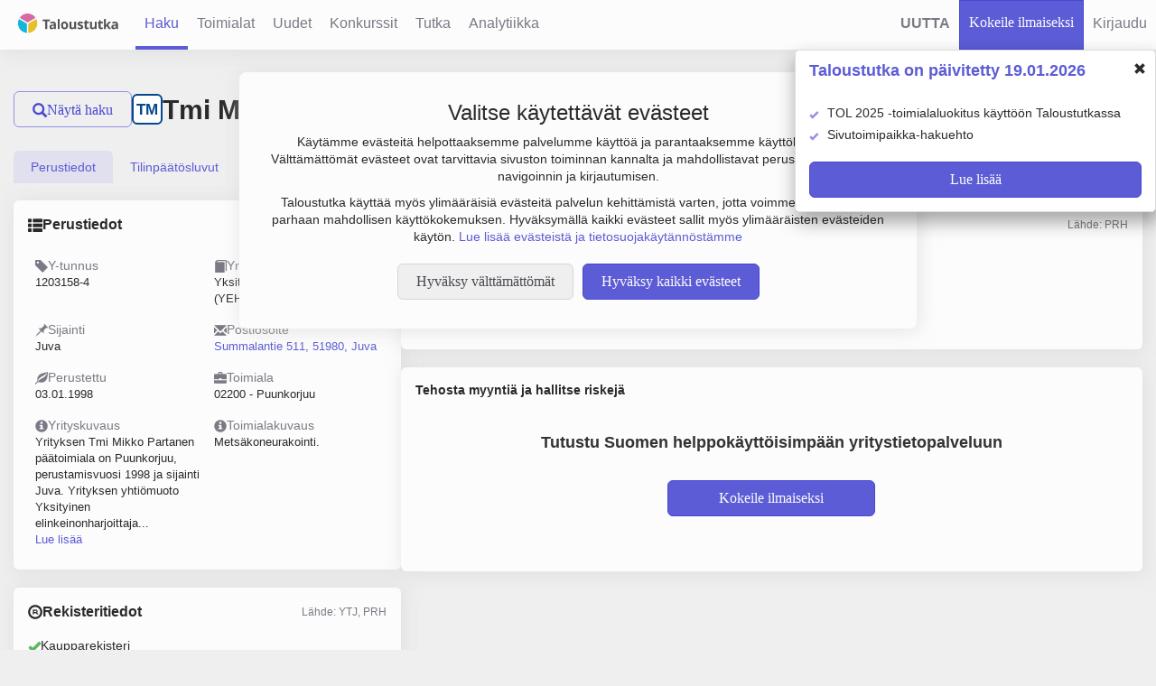

--- FILE ---
content_type: text/html; charset=UTF-8
request_url: https://www.taloustutka.fi/company/1203158-4
body_size: 40808
content:




<!doctype html>
<!--[if lt IE 7]> <html class="no-js lt-ie9 lt-ie8 lt-ie7" lang="fi"> <![endif]-->
<!--[if IE 7]>  <html class="no-js lt-ie9 lt-ie8" lang="fi"> <![endif]-->
<!--[if IE 8]>  <html class="no-js lt-ie9" lang="fi"> <![endif]-->
<!--[if IE 9]>  <html class="no-js lt-ie10" lang="fi"> <![endif]-->
<!--[if gt IE 9]><!--> <html class="no-js" lang="fi"> <!--<![endif]--> 
<!--[if lt IE 9]>
  <script src="http://html5shim.googlecode.com/svn/trunk/html5?v=" + ApplicationManager.getVersion()></script>
  <script src='/assets//javascripts/lib/jqplot/excanvas.js?v=15.0.14'></script>
<![endif]-->
  <head>
  
    <!-- Google Tag Manager -->
    <script>
    (function(w,d,s,l,i){w[l]=w[l]||[];w[l].push({'gtm.start':
    new Date().getTime(),event:'gtm.js'});var f=d.getElementsByTagName(s)[0],
    j=d.createElement(s),dl=l!='dataLayer'?'&l='+l:'';j.async=true;j.src=
    'https://www.googletagmanager.com/gtm.js?id='+i+dl;f.parentNode.insertBefore(j,f);
    })(window,document,'script','dataLayer','GTM-TQT3KGX2');
    </script>
    <!-- End Google Tag Manager -->
  
    <title>Tmi Mikko Partanen | 1203158-4 | Yritystiedot | Taloustutka</title>
    
    <meta http-equiv="content-type" content="text/html; charset=UTF-8" />
    <meta name="viewport" content="width=device-width, initial-scale=1.0">
    <meta name="format-detection" content="telephone=no">
    
      
      <meta name="twitter:title" content="Yrityksen Tmi Mikko Partanen tiedot">
      
      <meta name="twitter:card" content="summary_large_image">
      
      <meta name="keywords" content="Tmi Mikko Partanen, Y-tunnus: 1203158-4, yritystiedot, tilinpäätöstiedot, osoite, palkkatiedot, vastuuhenkilöt, toimitusjohtaja, hallitus">
      
      <meta name="twitter:url" content="https://www.taloustutka.fi/company/1203158-4">
      
      <meta name="twitter:description" content="Yrityksen Tmi Mikko Partanen yhteystiedot, taloustiedot, palkkatiedot sekä päättäjätiedot löydät Taloustutkasta">
      
      <meta name="description" content="Yrityksen Tmi Mikko Partanen yhteystiedot, taloustiedot, palkkatiedot sekä päättäjätiedot löydät Taloustutkasta">
      
      <meta name="twitter:image" content="https://www.taloustutka.fi/assets/images/taloustutka_logo_big.png">
      
      
      <meta property="og:image" content="https://www.taloustutka.fi/assets/images/taloustutka_logo_big.png">
      
      <meta property="og:type" content="article">
      
      <meta property="og:site_name" content="Taloustutka">
      
      <meta property="og:title" content="Yrityksen Tmi Mikko Partanen tiedot">
      
      <meta property="og:url" content="https://www.taloustutka.fi/company/1203158-4">
      
      <meta property="og:description" content="Yrityksen Tmi Mikko Partanen yhteystiedot, taloustiedot, palkkatiedot sekä päättäjätiedot löydät Taloustutkasta">
      
    
    
    <script type="application/ld+json">
	{
  		"@context": "http://schema.org",
  		"@type": "Organization",
  		"url": "https://www.taloustutka.fi",
  		"name": "Taloustutka Oy",
  		"telephone": "+358 40 762 6535",
  		"email": "myynti@taloustutka.fi",
  		"address": {
    		"@type": "PostalAddress",
    		"addressLocality": "Espoo, Finland",
    		"postalCode": "FI-02150",
    		"streetAddress": "Tekniikantie 14"
  		},
       "logo":"https://www.taloustutka.fi/assets/images/taloustutka-logo.png"
	}
  	</script>
    
    <script>
    sessionStorageSupported = false;
    try{
      if(sessionStorage){
        sessionStorage.setItem("test","test");
        sessionStorage.removeItem("test");
        sessionStorageSupported = true;
      }
    }catch(e){
      console.log("SessionStorage not supported");
      sessionStorageSupported = false;
    }
    </script>
    <link rel="icon" 
type="image/vnd.microsoft.icon" 
sizes="16x16 32x32 64x64" 
href="/assets/images/favicon.ico">
<link rel="apple-touch-icon" href="/assets/images/ios-icon.png">

    <link rel="stylesheet" type="text/css" media="all" href='/assets//stylesheets/semantic.css'>
    <link rel="stylesheet" type="text/css" media="all" href='/assets//stylesheets/main.css?v=15.0.14'>
    
    <link rel="stylesheet" type="text/css" media="all" href="https://fonts.googleapis.com/css?family=Open+Sans:400,300,700" />
    <link href="https://fonts.googleapis.com/css2?family=DM+Sans&display=swap" rel="stylesheet">
    <link href="https://fonts.googleapis.com/css2?family=DM+Sans:wght@400;500;700&display=swap" rel="stylesheet">
    <link href="https://fonts.googleapis.com/css?family=Open+Sans+Condensed:300,700" rel="stylesheet">
    <link href="https://fonts.googleapis.com/css?family=Libre+Franklin:500,700,900" rel="stylesheet">
    <link href="https://fonts.cdnfonts.com/css/avrile-sans" rel="stylesheet">

    

    <script type="text/javascript">
      var validationValues = {
         minPassLength : 8,
      }

      const userLocale = "fi";
    </script>
    <script type="text/javascript" src='/assets/lib/jquery/2a734bc94e84ad1482cbd926d2ee0466-jquery.min.js'></script>
    <script type="text/javascript" src='/assets//javascripts/miscutils.js?v=15.0.14'></script>
    <script defer type="text/javascript" src='/assets/lib/bootstrap-sass/assets/javascripts/98cc954f10c9161f9028252d94923529-bootstrap.min.js'></script>
    <script defer type="text/javascript" src="/messages.js?v=15.0.14fi"></script>
    <script defer src='/assets//javascripts/lib/respond.js?v=15.0.14'></script>
    <script defer src='/assets//javascripts/lib/modernizr.custom.04447.min.js?v=15.0.14'></script>
    <script defer type="text/javascript" src='/assets//javascripts/lib/jquery.selectify.min.js?v=15.0.14'></script>
    <script defer type="text/javascript" src='/assets//javascripts/lib/jquery-ui-1.12.1/jquery-ui.js?v=15.0.14'></script>
    <script defer type="text/javascript" src='/assets//javascripts/lib/jquery-ui-1.12.1/i18n/datepicker-fi.js?v=15.0.14'></script>
    <script defer type="text/javascript" src='/assets/lib/jquery-dateFormat/124b25a928267a1263e6e7ff907e47ca-jquery-dateFormat.min.js'></script>
    <script defer type="text/javascript" src='/assets//javascripts/lib/jquery.tokeninput.js?v=15.0.14'></script>
    <script defer type="text/javascript" src="/javascriptRoutes"></script>
    <script defer type="text/javascript" src='/assets//javascripts/ajax.js?v=15.0.14'></script>
    <script defer type="text/javascript" src='/assets//javascripts/functions.js?v=15.0.14'></script>
    <script defer type="text/javascript" src='/assets//javascripts/lib/jquery.fileDownload.js?v=15.0.14'></script>
    <script defer type="text/javascript" src='/assets//javascripts/he.js?v=15.0.14'></script>
    <script defer type="text/javascript" src='/assets//javascripts/domicilePage/semantic.js?v=15.0.14'></script>
    
    
    <script defer type="text/javascript" src='/assets/lib/datatables/js/931d8f09f36ee23a52c9c70603f01387-jquery.dataTables.min.js'></script>
    <script defer type="text/javascript" src='/assets/lib/momentjs/38705d4d3c49357bcad99d871192d32b-moment.js'></script>
    <script defer type="text/javascript" src='/assets/lib/moment-timezone/builds/4efe9ce54c6bdb6e441d8b8798ea9e8d-moment-timezone-with-data.min.js'></script>
    <script defer type="text/javascript" src='/assets//javascripts/lib/datetime-moment.js?v=15.0.14'></script>
    <script defer type="text/javascript" src='/assets//javascripts/lib/jquery.shorten.min.js?v=15.0.14'></script>
    <script defer type="text/javascript" src='/assets//javascripts/tables.js?v=15.0.14'></script>

    <script defer type="text/javascript" src='/assets//javascripts/lib/nouislider.js?v=15.0.14'></script>
    <script defer type="text/javascript" src='/assets//javascripts/lib/wNumb.js?v=15.0.14'></script>

    <script defer type="text/javascript" src='/assets//javascripts/floaThead.js?v=15.0.14'></script>

    <script defer type="text/javascript" src='/assets//javascripts/ratingvisualizer.js?v=15.0.14'></script>
    <script defer type="text/javascript" src='/assets//javascripts/numbercolorer.js?v=15.0.14'></script>
    
    <script defer type="text/javascript" src='/assets//javascripts/selections.js?v=15.0.14'></script>

    <script defer type="text/javascript" src='/assets//javascripts/lib/jquery.validate.min.js?v=15.0.14'></script>
    <script defer type="text/javascript" src='/assets//javascripts/jqueryValidateMessages.js?v=15.0.14'></script>
    <script defer type="text/javascript" src='/assets//javascripts/lib/additional-methods.min.js?v=15.0.14'></script>

    <script defer type="text/javascript" src='/assets//javascripts/tutka.js?v=15.0.14'></script>
    <script defer type="text/javascript" src='/assets//javascripts/search-limit.js?v=15.0.14'></script>

    
    <script defer type="text/javascript" src='/assets//javascripts/bootstrap-toggle.min.js?v=15.0.14'></script>
    <script defer type="text/javascript" src='/assets//javascripts/cookies.js?v=15.0.14'></script>

    
    <script type="text/javascript">
    window.dataLayer = window.dataLayer || [];
    function gtag(){dataLayer.push(arguments);}
    gtag('consent', 'default', {
      'ad_storage': 'denied',
      'ad_user_data': 'denied',
      'ad_personalization': 'denied',
      'analytics_storage': 'denied'
    });
    </script>
    <!-- Google Analytics -->
    <!-- Google tag (gtag.js) -->
    <script async src="https://www.googletagmanager.com/gtag/js?id=G-Q1QWJZ8P6S"></script>
    <script type="text/javascript">
      function initGoogleCookies(){
        gtag('js', new Date());

        gtag('config', 'G-Q1QWJZ8P6S');
        gtag('config', 'AW-10812066581');

        gtag('consent', 'update', {
          'ad_storage': 'granted',
          'ad_user_data': 'granted',
          'ad_personalization': 'granted',
          'analytics_storage': 'granted'
        });
      }
      function initMicrosoftCookies(){
        var tagId = "566839l37u";
        window.clarity = window.clarity || function(){(window.clarity.q = window.clarity.q || []).push(arguments)};
        var scriptElement = document.createElement("script");
        scriptElement.async = 1;
        scriptElement.src = "https://www.clarity.ms/tag/" + tagId;
        var firstScript = document.getElementsByTagName("script")[0];
        firstScript.parentNode.insertBefore(scriptElement, firstScript);
      }
      $(document).ready(function() {
        if(cookies.handleCookieSettings()){
          initGoogleCookies();
          initMicrosoftCookies();
        }
      });
    </script>
    <!-- End Microsoft clarity -->
    

    <script>

    $(document).ready(function(){
      // sets up selectify for all 'select' elements
      $("select.selectify").selectify();
    });
    </script>
    
    

   <script defer type="text/javascript" src='/assets//javascripts/companyreport.js?v=15.0.14'></script>


    
    <meta name="theme-color" content="#3333cc" />
      
  </head>

  <body data-user-present="false">
  
    <!-- Google Tag Manager (noscript) -->
    <noscript>
    <iframe src="https://www.googletagmanager.com/ns.html?id=GTM-TQT3KGX2"
    height="0" width="0" style="display:none;visibility:hidden"></iframe>
    </noscript>
    <!-- End Google Tag Manager (noscript) -->
  
    





<nav class="navbar-fixed-top header">
         
 
 

  
  
  <ul class="main-menu not-present">
    <li class="logo-tab hidden-xs hidden-sm hidden-md">
      <a href="/" class="taloustutka-logo"><img src="/assets/images/taloustutka-logo.png" alt="Taloustutka-logo" height="33.5px" width="127.5px"/></a>
    </li>
     
     
     <li class="dropdown pull-left  collapse-dropdown">
       <a href="#" class="dropdown-toggle" data-toggle="dropdown">
         <span class="glyphicon glyphicon-align-justify"></span>
       </a>
       <ul class="dropdown-menu nav-dropdown-menu">
         <li  class="active"><a href="/search">Haku</a></li>
         <li ><a href="/industries">Toimialat</a></li>
         <li ><a href="/newcompanies">Uudet</a></li>
         <li ><a href="/bankrupts">Konkurssit</a></li>
         <li ><a href="/tutka">Tutka</a></li>
         <li ><a href="/analytics">Analytiikka</a></li>
         <li class=" header-tab-municipalities" style="display:none;">
           <a href="/domicilePage">Kuntakatsaus</a>
         </li>
         <li class="nav-item  header-tab-diamond" style="display:none;">
           <a href="/diamondPage">Luotain</a>
         </li>
         
         
         <li>
           <a class="" href="#" id="register-button"
              data-url="/startTrialModal" data-toggle="custom-modal"
              data-target="#modal" data-callback-shown="focusOnFirstInput">
             <span>Kokeile ilmaiseksi</span>
           </a>
         </li>
         
         
           <li class="nav-sign-in-up">
            <a class="" href="#" id="login-button"
                    data-url="/login" data-toggle="custom-modal"
                    data-target="#modal" data-callback-shown="focusOnFirstInput">
              <span>Kirjaudu</span>
            </a>
           </li>
         
      </ul>
     </li>
     <li class="logo-tab visible-xs-inline visible-sm-inline visible-md-inline">
       <a href="/" class="taloustutka-logo"><img src="/assets/images/taloustutka-logo.png" alt="Taloustutka-logo" height="33.5px" width="127.5px"/></a>
     </li>
     <li class="nav-item  active"><a id="search-link" href="/search">
       <span>Haku</span>
     </a></li>
     <li class="nav-item "><a href="/industries">
       <span>Toimialat</span>
     </a></li>
     <li class="nav-item "><a href="/newcompanies">
       <span>Uudet</span>
     </a></li>
     <li class="nav-item "><a href="/bankrupts">
      <span>Konkurssit</span>
     </a></li>
     <li class="nav-item "><a href="/tutka">
       <span>Tutka</span>
     </a></li>
    <li class="nav-item "><a href="/analytics">
      <span>Analytiikka</span>
    </a></li>
    <li class="nav-item header-tab-municipalities " style="display:none;">
      <a href="/domicilePage">
        <span>Kuntakatsaus</span>
      </a>
    </li>
    <li class="nav-item  header-tab-diamond" style="display:none;">
      <a href="/diamondPage">
        <span>Luotain</span>
      </a>
    </li>
  </ul>

  <ul class="secondary-main-menu not-present">
    
    <li id="renewed-service-li" class="pull-right clickable"><div class="hidden-xs"><a style="font-weight: bold">
      <span>UUTTA</span>
    </a></div></li>
    

    
    
    
    <li class="nav-sign-in-up  no-border">
      <a class="taloustutka-link-button" href="#" id="register-button-header"
         data-url="/startTrialModal" data-toggle="custom-modal"
         data-target="#modal" data-callback-shown="focusOnFirstInput">
        <span>Kokeile ilmaiseksi</span>
      </a>
    </li>
    
     

  <li class="nav-sign-in-up">
    <a class="" href="#" id="login-button-header"
            data-url="/login" data-toggle="custom-modal"
            data-target="#modal" data-callback-shown="focusOnFirstInput">
      <span class="visible-xs-inline glyphicon glyphicon-user"></span>
      <span class="hidden-xs">Kirjaudu</span>
    </a>
  </li>

  
  </ul>
</nav>

<script>
  
    if(cookies.get("bonus-trial-feature-area") && cookies.get("bonus-trial-feature-area") === "true"){
      $(".header-tab-municipalities").show();
    }
    if(cookies.get("diamond-header-show") && cookies.get("diamond-header-show") === "true"){
      $(".header-tab-diamond").show();
    }
    if(!cookies.get("LANDING_PAGE")){
       cookies.set("LANDING_PAGE", window.location.pathname);
    }
  
</script>






  <div id="updated-service-popup" class="hidden-xs">
  <div class="margin-top-sm margin-bottom-md">
    <p id="updated-service-popup-header-text" style="display: inline;">Taloustutka on päivitetty 19.01.2026</p>
    <div class="pull-right margin-right-sm hover-pointer-mild" data-toggle="collapse" aria-expanded="true">
      <span id="close-updated-service-popup" class="toggle-search-parameter glyphicon glyphicon-remove"></span>
    </div>
  </div>
  <div id="updated-service-popup-content">
    <ul class="search-help-list">
      
        <li class="margin-bottom-xs">TOL 2025 -toimialaluokitus käyttöön Taloustutkassa</li>
      
        <li class="margin-bottom-xs">Sivutoimipaikka-hakuehto</li>
      
    </ul>

    <div class="margin-top-md margin-bottom-sm">
      <a href="/updatePage">

<button type="button" id="read-more-about-renewed-service" 
         class="overflow-ellipsis taloustutka-button
        " >
  
  Lue lisää
</button>

</a>
    </div>
  </div>
</div>

  <script type="text/javascript" src='/assets//javascripts/updated-service.js?v=15.0.14'></script>
  <script>
  $(document).ready(function(){
    
      updatedService.initialize(false, 20);
    
  });
  </script>

<div id="cookie-banner" style="display: none;"></div>

<script>
  $(document).ready(function() {
    if(!document.cookie.split(';').some((item) => item.trim().startsWith('acceptCookies='))) // Check if cookie named 'acceptCookies' exists.
    {
      $.get("/cookieBanner", function(response){
        $("#cookie-banner").html(response).show();
      });
    }
  });
</script>





    <div class="page-container ">
      
 
<div class="container-fluid" id="report-company" data-vat="1203158-4">

  <div class="row flex" style="flex-wrap: wrap;">
    <div id="hideable-search-interface" class="col-xl-3 hidden-xs hidden-sm hidden-md hidden-lg visible-xl">
      <div class="hidden-xl">
        
<button  id="hide-search-button" 
         class="overflow-ellipsis taloustutka-secondary-button
        " onclick="hideSearchPanel()">
  <span class="glyphicon glyphicon-search"></span>
  Piilota haku
</button>

      </div>
      
<div id="search-form-panel" data-nosnippet>
  
<div class="panel taloustutka-panel ">
  
  <div class="panel-heading taloustutka-heading">
    <div  style="width:100%">
      
  <div class="search-form-header">
    <h1 id="search-form-header-text" class="font-size-22px">Yrityshaku</h1>
    
    
    
    
    
    
  </div>
  <div class="search-box-tabs panel-top-tabs">
    <ul class="nav nav-tabs search-box-nav-tabs" style="margin-top: 0px;" role="tablist">
      <li role="presentation" class="search-box-tab search-interface-tab active"><a href="#company-search" aria-controls="company-search" role="tab" data-toggle="tab" data-search-form-id="search-form" onclick="$('#search-form-header-text').text('Yrityshaku'); return true;">Yritykset</a></li>
      <li role="presentation" class="search-box-tab search-interface-tab "><a href="#person-search" aria-controls="person-search" role="tab" data-toggle="tab" data-search-form-id="natural-person-search-form" onclick="$('#search-form-header-text').text('Henkilöhaku'); return true;">Henkilöt</a></li>
      
      
    </ul>
  </div>
  
    </div>
    
  </div>
  
  <div class="panel-body" >
    
  <div class="search-interface-wrapper search-box">
    <div class="tab-content">
      <div id="company-search" class="tab-pane active">
        




  <form id="search-form" method="POST"
        data-search-type="COMPANY"
        action="/search/companysearch"
        data-unregistered="true" onsubmit="return handleSearchFormSubmit(this);"
        autocomplete="off">
  <input class="search-page-value" style="display:none" name="page" value="0">
  <input class="search-sort-field" style="display:none" name="sort-field" value="">
  <input class="search-sort-direction" style="display:none" name="sort-direction" value="DESC">
  <input type="hidden" name="csrfToken" value="6510856b65274cb1fe3798c8dc3685b95e587cd7-1769208774539-ecf0eae1a3d4e0b487b5f319"/>

<input style="display:none" name="searchType" value="COMPANY">

<div id="custom-search-container" class="ratio-select-group list-group no-margin-bottom">
  <ul id="custom-search-parameters-list" class="search-parameters-list" searchType="COMPANY">
    
      <li id="custom-search-parameter_vatOrName" class="search-parameter-container" value="vatOrName" name="vatOrName">
        

<div id="vatOrName-search-form-input" class="ui search ">
  <div class="ui left icon input fluid">
    <i class="search icon">
    </i>
    <input id="vatOrName-search-form-input-input" class="prompt search-text-input" type="text" name="vatOrName" placeholder='Nimi tai Y-tunnus' autocomplete="off">
  </div>
  <div class="semantic-form-error-message" style="display: none;"></div>
</div>


<script>
$(document).ready(function() {
$('#vatOrName-search-form-input').search({
  apiSettings: {
      url: "/search/companyAutoCompleteObjectWithVat?text={query}"
  },
  selectFirstResult: false,
  fields: {
    results : 'values',
    title   : 'name',
    description : 'vat',
    secondaryTitle : 'secondaryName'
  },
  minCharacters : 3,
  onSelect: function(result, response) {
    var inputId = "#" + "vatOrName" + "-" + "search-form" + "-input-input"
    var $input = $(inputId)
    var $form = $(this).closest("form")
    
    if(result.vat && result.vat.length){
      window.location.href = "/company/" + result.vat;
      return;
    }
    
    $input.val(result.name)
    console.log($input.val());
    $form.submit();
  },
});
});
</script>
      </li>
    
      <li id="custom-search-parameter_industry" class="search-parameter-container" value="industry" name="industry">
        

<div id="search-form-industry-inputs-holder" class="search-select-inputs-holder "
     data-form-id="search-form" data-param-name="industry"
     data-select-one="false"
     style="display: flex; flex-wrap: wrap;">
  
  
<div id="search-form-industry-input" class="ui search ">
  <div class="ui left icon input fluid">
    <i class="search icon">
    </i>
    <input id="search-form-industry-input-input" class="prompt search-text-input" type="text" name="" placeholder='Toimiala' autocomplete="off">
  </div>
  <div class="semantic-form-error-message" style="display: none;"></div>
</div>

  
  
  <div class="search-input-chips">
    <label class="search-input-chip chip-to-clone">
      <input name="industry" type="text" value="" hidden>
      <span class="search-input-chip-text"></span>
      <i class="delete icon " 
         onclick="removeSearchSelectChip(this); ;"
         ></i>
    </label>
  </div>
  
</div>


<script>
  $(document).ready(function() {
    var searchInput = $('#search-form-industry-input');
    searchInput.search({
      apiSettings: {
          url: "/search/industryTokens?q={query}"
      },
      selectFirstResult: true,
      maxResults: "50",
      fields: {
        results : 'values',
        title   : 'text',
      },
      minCharacters : 1,
      onSelect: function(selected){
        addChipToSearchSelect(selected.value, selected.text, searchInput.closest(".search-select-inputs-holder"));
        searchInput.search("set value", "")
        searchInput.search("hide results", "")
        
        
        return false;
      },
    });
  });

  function addChipToSearchSelect(chipValue, chipText, inputsHolder, extraClass){
    var innerHolder = inputsHolder.find(".search-input-chips");
    var selectOne = inputsHolder.data("select-one") == true || inputsHolder.data("select-one") === "true";
    var existingValues = innerHolder.find("input").toArray()
      .map(inputElement => inputElement.getAttribute("value"));

    if(existingValues.includes(chipValue)) return;

    var chipClone = inputsHolder.find(".chip-to-clone").clone();
    chipClone.removeClass("chip-to-clone");
    chipClone.addClass("cloned-chip");
    chipClone.find("input").attr("value", chipValue);
    chipClone.find("input").val(chipValue);
    chipClone.find(".search-input-chip-text").text(chipText);
    if(extraClass) chipClone.addClass(extraClass);
    innerHolder.append(chipClone);

    if (selectOne) {
      var searchBox = inputsHolder.find('[id$="-input"]');
      searchBox.addClass("disabled");
      searchBox.prop("disabled", true);
    } else {
      var mapsOpenButton = inputsHolder.find(".gmaps-location-select-open-button")
      if((!extraClass || extraClass !== "map-circle-chip") && mapsOpenButton.length){
        mapsOpenButton.addClass("disabled");
      }
    }
  }

  function removeSearchSelectChip(deleteElement){
    var chipElement = $(deleteElement).closest('.search-input-chip');
    var holder = $(chipElement).closest(".search-select-inputs-holder");
    var mapOpenButton = holder.find(".gmaps-location-select-open-button");
    if(chipElement.hasClass("map-circle-chip")){
      var paramName = holder.attr("data-param-name");
      var formId = holder.attr("data-form-id");
      removeCircleFromMap(formId, paramName);
      var mapOpened = mapOpenButton.attr("data-opened") === "true";
      if(!mapOpened) $("#" + formId + "-" + paramName + "-input").removeClass("disabled");
    }
    chipElement.remove();
    if(mapOpenButton.length && !holder.find(".cloned-chip").length){
      mapOpenButton.removeClass("disabled");
    }
    var toggler = holder.siblings();
    if(toggler.length && holder.find(".cloned-chip").length <= 1){
      var togglerInput = toggler.find(".three-option-slider");
      toggler.slideUp();
      togglerInput.prop("disabled", true);
    }

    var selectOne = holder.data("select-one") == true || holder.data("select-one") === "true";

    if (selectOne && holder.find(".cloned-chip").length === 0) {
      var searchBox = holder.find('[id$="-input"]');
      searchBox.removeClass("disabled");
      searchBox.prop("disabled", false);
  }
  }
</script>



      </li>
    
      <li id="custom-search-parameter_location" class="search-parameter-container" value="location" name="location">
        

<div id="search-form-location-inputs-holder" class="search-select-inputs-holder "
     data-form-id="search-form" data-param-name="location"
     data-select-one="false"
     style="display: flex; flex-wrap: wrap;">
  
  
<div id="search-form-location-input" class="ui search ">
  <div class="ui left icon input fluid">
    <i class="search icon">
    </i>
    <input id="search-form-location-input-input" class="prompt search-text-input" type="text" name="" placeholder='Sijainti' autocomplete="off">
  </div>
  <div class="semantic-form-error-message" style="display: none;"></div>
</div>

  
  
  <div class="search-input-chips">
    <label class="search-input-chip chip-to-clone">
      <input name="location" type="text" value="" hidden>
      <span class="search-input-chip-text"></span>
      <i class="delete icon " 
         onclick="removeSearchSelectChip(this); ;"
         ></i>
    </label>
  </div>
  
</div>


<script>
  $(document).ready(function() {
    var searchInput = $('#search-form-location-input');
    searchInput.search({
      apiSettings: {
          url: "/search/locationTokens?q={query}"
      },
      selectFirstResult: true,
      maxResults: "7",
      fields: {
        results : 'values',
        title   : 'text',
      },
      minCharacters : 1,
      onSelect: function(selected){
        addChipToSearchSelect(selected.value, selected.text, searchInput.closest(".search-select-inputs-holder"));
        searchInput.search("set value", "")
        searchInput.search("hide results", "")
        
        
        return false;
      },
    });
  });

  function addChipToSearchSelect(chipValue, chipText, inputsHolder, extraClass){
    var innerHolder = inputsHolder.find(".search-input-chips");
    var selectOne = inputsHolder.data("select-one") == true || inputsHolder.data("select-one") === "true";
    var existingValues = innerHolder.find("input").toArray()
      .map(inputElement => inputElement.getAttribute("value"));

    if(existingValues.includes(chipValue)) return;

    var chipClone = inputsHolder.find(".chip-to-clone").clone();
    chipClone.removeClass("chip-to-clone");
    chipClone.addClass("cloned-chip");
    chipClone.find("input").attr("value", chipValue);
    chipClone.find("input").val(chipValue);
    chipClone.find(".search-input-chip-text").text(chipText);
    if(extraClass) chipClone.addClass(extraClass);
    innerHolder.append(chipClone);

    if (selectOne) {
      var searchBox = inputsHolder.find('[id$="-input"]');
      searchBox.addClass("disabled");
      searchBox.prop("disabled", true);
    } else {
      var mapsOpenButton = inputsHolder.find(".gmaps-location-select-open-button")
      if((!extraClass || extraClass !== "map-circle-chip") && mapsOpenButton.length){
        mapsOpenButton.addClass("disabled");
      }
    }
  }

  function removeSearchSelectChip(deleteElement){
    var chipElement = $(deleteElement).closest('.search-input-chip');
    var holder = $(chipElement).closest(".search-select-inputs-holder");
    var mapOpenButton = holder.find(".gmaps-location-select-open-button");
    if(chipElement.hasClass("map-circle-chip")){
      var paramName = holder.attr("data-param-name");
      var formId = holder.attr("data-form-id");
      removeCircleFromMap(formId, paramName);
      var mapOpened = mapOpenButton.attr("data-opened") === "true";
      if(!mapOpened) $("#" + formId + "-" + paramName + "-input").removeClass("disabled");
    }
    chipElement.remove();
    if(mapOpenButton.length && !holder.find(".cloned-chip").length){
      mapOpenButton.removeClass("disabled");
    }
    var toggler = holder.siblings();
    if(toggler.length && holder.find(".cloned-chip").length <= 1){
      var togglerInput = toggler.find(".three-option-slider");
      toggler.slideUp();
      togglerInput.prop("disabled", true);
    }

    var selectOne = holder.data("select-one") == true || holder.data("select-one") === "true";

    if (selectOne && holder.find(".cloned-chip").length === 0) {
      var searchBox = holder.find('[id$="-input"]');
      searchBox.removeClass("disabled");
      searchBox.prop("disabled", false);
  }
  }
</script>



      </li>
    
    
    <fieldset class="teaser-fieldset margin-bottom-sm">
      <legend>Laajempia hakuehtoja</legend>
      <ul class="search-parameters-list">
        
        <li id="custom-search-parameter_liikevaihto" class="search-parameter-container" value="liikevaihto" name="liikevaihto">
          
<div class="extra-parameter ">
  <div class="search-term-caption-container search-captions">
    
<input id="checkbox-item-selected-liikevaihto"  class="search-interface-checkbox" type="checkbox"
       name="liikevaihto[]" value="selected"
       data-type="toggle-slider-checkbox"
       onclick="toggleCollapseOnCheckbox(this, &#x27;slider-liikevaihto&#x27;)"
       
>
<label for="checkbox-item-selected-liikevaihto" class="input-element">
  <span class="checkbox-element"></span>
  
      Liikevaihto
      <span class="search-glyphicon-i glyphicon glyphicon-info-sign popover-element" tabindex="0" data-trigger="focus" data-container="body" title="" onmouseover="popoverInit(this);"
      data-toggle="popover" data-placement="auto top" data-content='Liikevaihto on yrityksen vuotuinen varsinaisen toiminnan myyntitulojen määrä, josta on vähennetty myynnin oikaisuerät, kuten myönnetyt alennukset, arvonlisävero ja muut välittömät verot.' data-original-title='<b>Liikevaihto</b>'> </span>
    
</label>
  </div>
  
  <div class="collapse slider-container clearfix" id="slider-liikevaihto" name="liikevaihto" input-target="#value-input-liikevaihto">
    <div class="form-element">
      <div class="value-input-wrapper inline-block">
        <div class="value-input">
          
          <input class="slider-field value left taloustutka-slider-input" id="value-input-liikevaihto_1" name="liikevaihtoLower" type="text" sliderInput="true" sliderName="liikevaihto" disabled>
        </div>
        <div class="value-input">
          
          <input class="slider-field value right taloustutka-slider-input" id="value-input-liikevaihto_2" name="liikevaihtoUpper" type="text" sliderInput="true" disabled>
        </div>
      </div>
      <div class="ui-slider-parent-holder">
        <div class="noUiSlider noUiSlider-search-box" id="sliderliikevaihto" sliderName="liikevaihto", range="positiveRange" format="euroNoDecimal"></div>
      </div>
    </div>
  </div>
  
</div>

<script>
</script>

        </li>
        
        <li id="custom-search-parameter_personnel" class="search-parameter-container" value="personnel" name="personnel">
          
<div class="extra-parameter ">
  <div class="search-term-caption-container search-captions">
    
<input id="checkbox-item-selected-personnel"  class="search-interface-checkbox" type="checkbox"
       name="personnel[]" value="selected"
       data-type="toggle-slider-checkbox"
       onclick="toggleCollapseOnCheckbox(this, &#x27;slider-personnel&#x27;)"
       
>
<label for="checkbox-item-selected-personnel" class="input-element">
  <span class="checkbox-element"></span>
  
      Henkilöstö
      <span class="search-glyphicon-i glyphicon glyphicon-info-sign popover-element" tabindex="0" data-trigger="focus" data-container="body" title="" onmouseover="popoverInit(this);"
      data-toggle="popover" data-placement="auto top" data-content='Henkilöstömäärä kertoo yrityksen työntekijöiden keskimääräisen lukumäärän tilikauden aikana. Yleensä huomioon otetaan vain kokopäivätyöllisten määrä. Jos yrityksellä on palveluksessa suhteellisen paljon osa-aikaisia, voidaan työtunnit laskea yhteen ja jakaa kokopäiväisen työmäärällä.' data-original-title='<b>Henkilöstö</b>'> </span>
    
</label>
  </div>
  
  <div class="collapse slider-container clearfix" id="slider-personnel" name="personnel" input-target="#value-input-personnel">
    <div class="form-element">
      <div class="value-input-wrapper inline-block">
        <div class="value-input">
          
          <input class="slider-field value left taloustutka-slider-input" id="value-input-personnel_1" name="personnelLower" type="text" sliderInput="true" sliderName="personnel" disabled>
        </div>
        <div class="value-input">
          
          <input class="slider-field value right taloustutka-slider-input" id="value-input-personnel_2" name="personnelUpper" type="text" sliderInput="true" disabled>
        </div>
      </div>
      <div class="ui-slider-parent-holder">
        <div class="noUiSlider noUiSlider-search-box" id="sliderpersonnel" sliderName="personnel", range="personnelRange" format="noFormatNoDecimal"></div>
      </div>
    </div>
  </div>
  
</div>

<script>
</script>

        </li>
        
        <li id="custom-search-parameter_tilikaudentulos" class="search-parameter-container" value="tilikaudentulos" name="tilikaudentulos">
          
<div class="extra-parameter ">
  <div class="search-term-caption-container search-captions">
    
<input id="checkbox-item-selected-tilikaudentulos"  class="search-interface-checkbox" type="checkbox"
       name="tilikaudentulos[]" value="selected"
       data-type="toggle-slider-checkbox"
       onclick="toggleCollapseOnCheckbox(this, &#x27;slider-tilikaudentulos&#x27;)"
       
>
<label for="checkbox-item-selected-tilikaudentulos" class="input-element">
  <span class="checkbox-element"></span>
  
      Tilikauden voitto
      <span class="search-glyphicon-i glyphicon glyphicon-info-sign popover-element" tabindex="0" data-trigger="focus" data-container="body" title="" onmouseover="popoverInit(this);"
      data-toggle="popover" data-placement="auto top" data-content='Tilikauden voitto' data-original-title='<b>Tilikauden voitto</b>'> </span>
    
</label>
  </div>
  
  <div class="collapse slider-container clearfix" id="slider-tilikaudentulos" name="tilikaudentulos" input-target="#value-input-tilikaudentulos">
    <div class="form-element">
      <div class="value-input-wrapper inline-block">
        <div class="value-input">
          
          <input class="slider-field value left taloustutka-slider-input" id="value-input-tilikaudentulos_1" name="tilikaudentulosLower" type="text" sliderInput="true" sliderName="tilikaudentulos" disabled>
        </div>
        <div class="value-input">
          
          <input class="slider-field value right taloustutka-slider-input" id="value-input-tilikaudentulos_2" name="tilikaudentulosUpper" type="text" sliderInput="true" disabled>
        </div>
      </div>
      <div class="ui-slider-parent-holder">
        <div class="noUiSlider noUiSlider-search-box" id="slidertilikaudentulos" sliderName="tilikaudentulos", range="fullRangeStartPositive" format="euroNoDecimal"></div>
      </div>
    </div>
  </div>
  
</div>

<script>
</script>

        </li>
        
        <li id="custom-search-parameter_form" class="search-parameter-container" value="form" name="form">
          

<div class="extra-parameter">
  <div id="natural-person-search-form-form-dropdown" class="ui scrolling floating labeled icon dropdown multiple search input-element "
    onclick="$(this).find('.search').trigger('focus')" style="display: flex; flex-wrap: wrap;">
    <input type="hidden" name="form">
    <div style="width: auto; position: relative; background-color: unset; text-align: start;
  font-family: 'Avrile Sans'; margin-right: 8px;">
      <div style="display: flex; flex-wrap: nowrap; gap: 8px; align-items: center; height: 100%;">
        Yritysmuoto
        <span class="search-glyphicon-i glyphicon glyphicon-info-sign popover-element" tabindex="0" data-trigger="focus" data-container="body" title="" onmouseover="popoverInit(this);"
      data-toggle="popover" data-placement="auto top" data-content='Yritysmuoto' data-original-title='<b>Yritysmuoto</b>'> </span>
      </div>
    </div>
    <span class="text" style="display: none;"></span>
    <span class="collapse-chevron" style="position: absolute; right: 8px;"></span>
    <div class="menu" style="margin: -1px !important; width: 100%;">
      


<!-- Currently forms ETY, TYH, KUNTLLL, AOK, ASH, OP and SE are being loaded by company dataloder, but none exist as of May 2025
 hence their divs are not included here.-->

<div class="item" data-value="OY">Osakeyhtiö (OY)</div>
<div class="item" data-value="OYJ">Julkinen osakeyhtiö (OYJ)</div>
<div class="item" data-value="YEH">Yksityinen elinkeinonharjoittaja (YEH)</div>
<div class="item" data-value="AYH">Aatteellinen yhdistys (AYH)</div>
<div class="item" data-value="AOY">Asunto-osakeyhtiö (AOY)</div>
<div class="item" data-value="KY">Kommandiittiyhtiö (KY)</div>
<div class="item" data-value="KKOY">Keskinäinen kiinteistöosakeyhtiö (KKOY)</div>
<div class="item" data-value="ULKO">Ulkomainen yhteisö (ULKO)</div>
<div class="item" data-value="YHTE">Yhteisetuudet (YHTE)</div>
<div class="item" data-value="AY">Avoin yhtiö (AY)</div>
<div class="item" data-value="KE">Kevytyrittäjä</div>
<div class="item" data-value="MOHLO">Muut oikeushenkilöt (MOHLÖ)</div>
<div class="item" data-value="OS">Osuuskunta (OS)</div>
<div class="item" data-value="SAA">Säätiö (SÄÄ)</div>
<div class="item" data-value="KONK">Konkurssipesä (KONK)</div>
<div class="item" data-value="SL">Sivuliike (SL)</div>
<div class="item" data-value="ELSYH">Erityislainsäädäntöön perustuva yhdistys (ELSYH)</div>
<div class="item" data-value="EYHT">Elinkeinoyhtymä (EYHT)</div>
<div class="item" data-value="YHME">Yhteismetsä (YHME)</div>
<div class="item" data-value="MSAA">Muu säätiö (MSÄÄ)</div>
<div class="item" data-value="US">Paikallisyhteisö (US)</div>
<div class="item" data-value="KUNT">Kunta (KUNT)</div>
<div class="item" data-value="EVLUT">Ev.lut.kirkko (EVLUT)</div>
<div class="item" data-value="MUYP">Muu yhteisvast.pidätysvelvollinen (MUYP)</div>
<div class="item" data-value="MYH">Muu yhdistys (MYH)</div>
<div class="item" data-value="RUSY">Uskonnollinen yhdyskunta (RUSY)</div>
<div class="item" data-value="VAKK">Vakuutuskassa (VAKK)</div>
<div class="item" data-value="KUNTYHT">Kuntayhtymä (KUNTYHT)</div>
<div class="item" data-value="VALT">Valtio ja sen laitokset (VALT)</div>
<div class="item" data-value="MUVE">Muu verotuksen yksikkö (MUVE)</div>
<div class="item" data-value="MJUO">Muu julkisoikeudellinen oikeushenkilö (MJUO)</div>
<div class="item" data-value="YO">Ylioppilaskunta tai osakunta (YO)</div>
<div class="item" data-value="PK">Paliskunta (PK)</div>
<div class="item" data-value="ESAA">Eläkesäätiö (ESÄÄ)</div>
<div class="item" data-value="KVY">Keskinäinen vakuutusyhtiö (KVY)</div>
<div class="item" data-value="MTYH">Muu taloudellinen yhdistys (MTYH)</div>
<div class="item" data-value="KVAKYH">Keskinäinen vahinkovakuutus yhdistys (KVAKYH)</div>
<div class="item" data-value="KK">Kauppakamari (KK)</div>
<div class="item" data-value="ASY">Asumisoikeusyhdistys (ASY)</div>
<div class="item" data-value="TYKA">Työttömyyskassa (TYKA)</div>
<div class="item" data-value="ORTO">Ortodoksinen kirkko (ORTO)</div>
<div class="item" data-value="VOY">Vakuutusosakeyhtiö (VOY)</div>
<div class="item" data-value="AHVE">Ahvenanmaan maakunta ja sen virastot (AHVE)</div>
<div class="item" data-value="TEKA">Työeläkekassa (TEKA)</div>
<div class="item" data-value="MUUKOY">Muu kiinteistöosakeyhtiö (MUUKOY)</div>
<div class="item" data-value="VALTLL">Valtion liikelaitos (VALTLL)</div>
<div class="item" data-value="VY">Vakuutusyhdistys (VY)</div>
<div class="item" data-value="SP">Säästöpankki (SP)</div>
<div class="item" data-value="MUU">Muu yhtiö (MUU)</div>
<div class="item" data-value="MHY">Metsänhoitoyhdistys (MHY)</div>
<div class="item" data-value="LIY">Laivanisännistöyhtiö (LIY)</div>
<div class="item" data-value="EVL">Erillishallinnollinen valtion laitos (EVL)</div>
<div class="item" data-value="KUNTLL">Kunnallinen liikelaitos (KUNTLL)</div>
<div class="item" data-value="VOJ">Julkinen vakuutusosakeyhtiö (VOJ)</div>
<div class="item" data-value="ETS">Eurooppalainen taloudellinen etuyhtymä sivutoimipaikka (ETS)</div>
<div class="item" data-value="HY">Hypoteekkiyhdistys (HY)</div>













    </div>
  </div>
</div>


<script>
  $(document).ready(function() {
    $('#natural-person-search-form-form-dropdown').dropdown({
      clearable : true,
      forceSelection : false,
      fullTextSearch: "exact"
    });
    $('#natural-person-search-form-form-dropdown').click(function(e){
      if(e.target == this || $(e.target).hasClass("collapse-chevron")) {
        if($(this).hasClass("visible")) {
          $(this).dropdown("hide")
        }
      }
    });
  });
</script>

        </li>
        
        <li id="custom-search-parameter_status" class="search-parameter-container" value="status" name="status">
          

<div class="extra-parameter">
  <div id="natural-person-search-form-status-dropdown" class="ui scrolling floating labeled icon dropdown multiple search input-element "
    onclick="$(this).find('.search').trigger('focus')" style="display: flex; flex-wrap: wrap;">
    <input type="hidden" name="status">
    <div style="width: auto; position: relative; background-color: unset; text-align: start;
  font-family: 'Avrile Sans'; margin-right: 8px;">
      <div style="display: flex; flex-wrap: nowrap; gap: 8px; align-items: center; height: 100%;">
        Yrityksen häiriötila
        <span class="search-glyphicon-i glyphicon glyphicon-info-sign popover-element" tabindex="0" data-trigger="focus" data-container="body" title="" onmouseover="popoverInit(this);"
      data-toggle="popover" data-placement="auto top" data-content='Yrityksen häiriötila' data-original-title='<b>Yrityksen häiriötila</b>'> </span>
      </div>
    </div>
    <span class="text" style="display: none;"></span>
    <span class="collapse-chevron" style="position: absolute; right: 8px;"></span>
    <div class="menu" style="margin: -1px !important; width: 100%;">
      



  <div class="item" data-value="KONK">Konkurssissa</div>
  <div class="item" data-value="KESK">Toiminta keskeytynyt</div>
  <div class="item" data-value="LAKANNUT">Toiminta lakannut</div>
  <div class="item" data-value="SELTILA">Selvitystilassa</div>
  <div class="item" data-value="SANE">Saneerauksessa</div>
  <div class="item" data-value="KONK_HAKEMUS">Konkurssihakemus</div>
  <div class="item" data-value="SANE_HAKEMUS">Saneeraushakemus</div>











    </div>
  </div>
</div>


<script>
  $(document).ready(function() {
    $('#natural-person-search-form-status-dropdown').dropdown({
      clearable : true,
      forceSelection : false,
      fullTextSearch: "exact"
    });
    $('#natural-person-search-form-status-dropdown').click(function(e){
      if(e.target == this || $(e.target).hasClass("collapse-chevron")) {
        if($(this).hasClass("visible")) {
          $(this).dropdown("hide")
        }
      }
    });
  });
</script>

        </li>
        
      </ul>
    </fieldset>
    
  </ul>
</div>


  <div class="row search-interface-buttons">
    <div class="col-xs-12">
      

<button type="submit" id="search-form-submit-button" 
         class="overflow-ellipsis taloustutka-button
        " >
  
  Hae
</button>


    </div>
  </div>
    
  <div class="row margin-top-sm search-interface-buttons">
    <div class="col-xs-6">
      

<button type="button" id="clear-button" 
         class="overflow-ellipsis taloustutka-clear-button
        " >
  
  Tyhjennä
</button>

    </div>
    <div class="col-xs-6">
      

<button type="button" id="create-searchfollower-from-search" 
        disabled=true class="overflow-ellipsis taloustutka-secondary-button
        disabled" >
  
  Tallenna Tutkaan
</button>

    </div>
    <div class="col-xs-12">
      <span style="color:red;" id="save-searchfollower-error"></span>
    </div>
  </div>

</form>


<script defer type="text/javascript" src='/assets//javascripts/search-results.js?v=15.0.14'></script>
<script defer type="text/javascript" src='/assets//javascripts/search-interface.js?v=15.0.14'></script>
<script defer type="text/javascript" src='/assets//javascripts/validation.js?v=15.0.14'></script>
<script defer type="text/javascript" src='/assets//javascripts/search-interface-tutka-searchFollower.js?v=15.0.14'></script>

<script type="text/javascript">
  $(document).ready(function() {
  
    searchInterface.checkSessionStorageForSavedSearchForm("COMPANY", "search-form");
    searchInterface.linkSavedSearchBoxToInterface("#company-search", "#saved-search-container-COMPANY")
  
  });
</script>

      </div>
      <div id="person-search" class="tab-pane ">
        
<form id="natural-person-search-form" method="POST" action="/search/naturalPersonSearch"
      data-search-type="PERSON"
       onsubmit="return handleSearchFormSubmit(this);"
      autocomplete="off">
  <input class="search-page-value" style="display:none" name="page" value="0">
  <input class="search-sort-field" style="display:none" name="sort-field" value="">
  <input class="search-sort-direction" style="display:none" name="sort-direction" value="DESC">
  <input style="display:none" name="searchType" value="PERSON">
  <input type="hidden" name="csrfToken" value="6510856b65274cb1fe3798c8dc3685b95e587cd7-1769208774539-ecf0eae1a3d4e0b487b5f319"/>
  <div id="custom-search-container" class="ratio-select-group list-group no-margin-bottom">
    <ul id="custom-person-search-parameters-list" class="search-parameters-list" searchType="PERSON">
      
        <li id="custom-search-parameter_searchTerm" class="search-parameter-container" value="searchTerm" name="searchTerm">
          

<div id="searchTerm-natural-person-search-form-input" class="ui search ">
  <div class="ui left icon input fluid">
    <i class="search icon">
    </i>
    <input id="searchTerm-natural-person-search-form-input-input" class="prompt search-text-input" type="text" name="searchTerm" placeholder='Henkilön nimi' autocomplete="off">
  </div>
  <div class="semantic-form-error-message" style="display: none;"></div>
</div>


<script>
$(document).ready(function() {
$('#searchTerm-natural-person-search-form-input').search({
  apiSettings: {
      url: "/search/naturalPersonAutoComplete?text={query}"
  },
  selectFirstResult: false,
  fields: {
    results : 'values',
    title   : 'name',
    description : 'vat',
    secondaryTitle : 'secondaryName'
  },
  minCharacters : 3,
  onSelect: function(result, response) {
    var inputId = "#" + "searchTerm" + "-" + "natural-person-search-form" + "-input-input"
    var $input = $(inputId)
    var $form = $(this).closest("form")
    
    $input.val(result.name)
    console.log($input.val());
    $form.submit();
  },
});
});
</script>
        </li>
      
        <li id="custom-search-parameter_companyVatOrName" class="search-parameter-container" value="companyVatOrName" name="companyVatOrName">
          

<div id="companyVatOrName-natural-person-search-form-input" class="ui search ">
  <div class="ui left icon input fluid">
    <i class="search icon">
    </i>
    <input id="companyVatOrName-natural-person-search-form-input-input" class="prompt search-text-input" type="text" name="companyVatOrName" placeholder='Yrityksen nimi tai Y-tunnus' autocomplete="off">
  </div>
  <div class="semantic-form-error-message" style="display: none;"></div>
</div>


<script>
$(document).ready(function() {
$('#companyVatOrName-natural-person-search-form-input').search({
  apiSettings: {
      url: "/search/companyAutoCompleteObjectWithVat?text={query}"
  },
  selectFirstResult: false,
  fields: {
    results : 'values',
    title   : 'name',
    description : 'vat',
    secondaryTitle : 'secondaryName'
  },
  minCharacters : 3,
  onSelect: function(result, response) {
    var inputId = "#" + "companyVatOrName" + "-" + "natural-person-search-form" + "-input-input"
    var $input = $(inputId)
    var $form = $(this).closest("form")
    
    $input.val(result.name)
    console.log($input.val());
    $form.submit();
  },
});
});
</script>
        </li>
      
    </ul>
    
    <fieldset class="teaser-fieldset margin-bottom-sm">
      <legend>Laajempia hakuehtoja</legend>
      <ul class="search-parameters-list">
      
        <li id="custom-search-parameter_roleIdPerson" class="search-parameter-container" value="roleIdPerson" name="roleIdPerson">
          
<div class="search-input-group">
  
<div class="extra-parameter">
  <div id="natural-person-search-form-roleIdPerson-dropdown" class="ui scrolling floating labeled icon dropdown multiple search input-element "
    onclick="$(this).find('.search').trigger('focus')" style="display: flex; flex-wrap: wrap;">
    <input type="hidden" name="roleIdPerson">
    <div style="width: auto; position: relative; background-color: unset; text-align: start;
  font-family: 'Avrile Sans'; margin-right: 8px;">
      <div style="display: flex; flex-wrap: nowrap; gap: 8px; align-items: center; height: 100%;">
        Vastuurooli
        <span class="search-glyphicon-i glyphicon glyphicon-info-sign popover-element" tabindex="0" data-trigger="focus" data-container="body" title="" onmouseover="popoverInit(this);"
      data-toggle="popover" data-placement="auto top" data-content='Rooli yrityksessä johon henkilö kuuluu.' data-original-title='<b>Roolit</b>'> </span>
      </div>
    </div>
    <span class="text" style="display: none;"></span>
    <span class="collapse-chevron" style="position: absolute; right: 8px;"></span>
    <div class="menu" style="margin: -1px !important; width: 100%;">
      
    
      <div class="item" data-value="TJ">Toimitusjohtaja</div>
    
      <div class="item" data-value="TJS">Toimitusjohtajan sijainen</div>
    
      <div class="item" data-value="PJ">Hallituksen puheenjohtaja</div>
    
      <div class="item" data-value="J">Hallituksen jäsen</div>
    
      <div class="item" data-value="HNJ">Hallintoneuvoston jäsen</div>
    
      <div class="item" data-value="VJ">Hallituksen varajäsen</div>
    
      <div class="item" data-value="PR">Prokuristi</div>
    
      <div class="item" data-value="YHM">Yhtiömies</div>
    
      <div class="item" data-value="YHMÄ">Äänetön yhtiömies</div>
    
      <div class="item" data-value="ELI">Elinkeinonharjoittaja</div>
    
      <div class="item" data-value="T">Tilintarkastaja</div>
    
      <div class="item" data-value="VT">Varatilintarkastaja</div>
    
      <div class="item" data-value="IS">Isännöitsijä</div>
    
      <div class="item" data-value="EDU">Edustaja</div>
    
      <div class="item" data-value="UE">Ulkomainen edustaja</div>
    
      <div class="item" data-value="S">Selvitysmies</div>
    
  
    </div>
  </div>
</div>


<script>
  $(document).ready(function() {
    $('#natural-person-search-form-roleIdPerson-dropdown').dropdown({
      clearable : true,
      forceSelection : false,
      fullTextSearch: "exact"
    });
    $('#natural-person-search-form-roleIdPerson-dropdown').click(function(e){
      if(e.target == this || $(e.target).hasClass("collapse-chevron")) {
        if($(this).hasClass("visible")) {
          $(this).dropdown("hide")
        }
      }
    });
  });
</script>

  
<div class="extra-parameter">
  <div id="natural-person-search-form-occupationClassesInCompany-dropdown" class="ui scrolling floating labeled icon dropdown multiple search input-element "
    onclick="$(this).find('.search').trigger('focus')" style="display: flex; flex-wrap: wrap;">
    <input type="hidden" name="occupationClassesInCompany">
    <div style="width: auto; position: relative; background-color: unset; text-align: start;
  font-family: 'Avrile Sans'; margin-right: 8px;">
      <div style="display: flex; flex-wrap: nowrap; gap: 8px; align-items: center; height: 100%;">
        Tehtäväalue
        <span class="search-glyphicon-i glyphicon glyphicon-info-sign popover-element" tabindex="0" data-trigger="focus" data-container="body" title="" onmouseover="popoverInit(this);"
      data-toggle="popover" data-placement="auto top" data-content='Henkilön tehtäväalue yrityksessä tittelin mukaan.' data-original-title='<b>Tehtäväalue</b>'> </span>
      </div>
    </div>
    <span class="text" style="display: none;"></span>
    <span class="collapse-chevron" style="position: absolute; right: 8px;"></span>
    <div class="menu" style="margin: -1px !important; width: 100%;">
      

    
    
    <div class="item" data-value="TOP_LEADERSHIP">Ylin johto</div>
    
    
    
    <div class="item" data-value="MIDDLE_LEADERSHIP">Keskijohto</div>
    
    
    
    <div class="item" data-value="SALES">Myynti</div>
    
    
    
    <div class="item" data-value="MARKETING">Markkinointi ja viestintä</div>
    
    
    
    <div class="item" data-value="HR">HR</div>
    
    
    
    <div class="item" data-value="IT">IT</div>
    
    
    
    <div class="item" data-value="FINANCIALS">Talous ja rahoitus</div>
    
    
    
    <div class="item" data-value="ACQUISITIONS">Hankinta</div>
    
    
    
    <div class="item" data-value="PRODUCTION">Tuotanto</div>
    
    
    
    <div class="item" data-value="PRODUCT_DEVELOPMENT">Kehitys</div>
    
    
    
    <div class="item" data-value="CUSTOMER_SERVICE">Asiakaspalvelut</div>
    
    
    
    <div class="item" data-value="REAL_ESTATE">Kiinteistöt</div>
    
    
    
    <div class="item" data-value="HEALTHCARE">Terveys ja hyvinvointi</div>
    
    
    
    <div class="item" data-value="EDUCATION">Opetus</div>
    
    
    
    <div class="item" data-value="PROJECTS">Projektit</div>
    
    
    
    <div class="item" data-value="ADMINISTRATION">Hallinto</div>
    
    
    
    <div class="item" data-value="LEGAL">Lakiasiat</div>
    
    
    
    <div class="item" data-value="TRADES">Käsityöläinen</div>
    
    
    
    <div class="item" data-value="LOGISTICS">Logistiikka</div>
    
    
    
    
  
    </div>
  </div>
</div>


<script>
  $(document).ready(function() {
    $('#natural-person-search-form-occupationClassesInCompany-dropdown').dropdown({
      clearable : true,
      forceSelection : false,
      fullTextSearch: "exact"
    });
    $('#natural-person-search-form-occupationClassesInCompany-dropdown').click(function(e){
      if(e.target == this || $(e.target).hasClass("collapse-chevron")) {
        if($(this).hasClass("visible")) {
          $(this).dropdown("hide")
        }
      }
    });
  });
</script>

  
<div class="extra-parameter">
  <div id="natural-person-search-form-occupationsInCompany-dropdown" class="ui scrolling floating labeled icon dropdown multiple search input-element dropdown-wrap-labels"
    onclick="$(this).find('.search').trigger('focus')" style="display: flex; flex-wrap: wrap;">
    <input type="hidden" name="occupationsInCompany">
    <div style="width: auto; position: relative; background-color: unset; text-align: start;
  font-family: 'Avrile Sans'; margin-right: 8px;">
      <div style="display: flex; flex-wrap: nowrap; gap: 8px; align-items: center; height: 100%;">
        Titteli
        <span class="search-glyphicon-i glyphicon glyphicon-info-sign popover-element" tabindex="0" data-trigger="focus" data-container="body" title="" onmouseover="popoverInit(this);"
      data-toggle="popover" data-placement="auto top" data-content='Henkilön titteli tai ammattinimike.' data-original-title='<b>Titteli</b>'> </span>
      </div>
    </div>
    <span class="text" style="display: none;"></span>
    <span class="collapse-chevron" style="position: absolute; right: 8px;"></span>
    <div class="menu" style="margin: -1px !important; width: 100%;">
      
    
    <div class="item" data-value="Puheenjohtaja">Puheenjohtaja</div>
    
    <div class="item" data-value="Sihteeri">Sihteeri</div>
    
    <div class="item" data-value="Yhteyshenkilö">Yhteyshenkilö</div>
    
    <div class="item" data-value="Varapuheenjohtaja">Varapuheenjohtaja</div>
    
    <div class="item" data-value="Projektipäällikkö">Projektipäällikkö</div>
    
    <div class="item" data-value="Myyntipäällikkö">Myyntipäällikkö</div>
    
    <div class="item" data-value="Asiantuntija">Asiantuntija</div>
    
    <div class="item" data-value="Opettaja">Opettaja</div>
    
    <div class="item" data-value="Työnjohtaja">Työnjohtaja</div>
    
    <div class="item" data-value="Hallituksen jäsen">Hallituksen jäsen</div>
    
    <div class="item" data-value="Toiminnanjohtaja">Toiminnanjohtaja</div>
    
    <div class="item" data-value="Valmentaja">Valmentaja</div>
    
    <div class="item" data-value="Rahastonhoitaja">Rahastonhoitaja</div>
    
    <div class="item" data-value="Sales Manager">Sales Manager</div>
    
    <div class="item" data-value="Project Manager">Project Manager</div>
    
    <div class="item" data-value="Ohjaaja">Ohjaaja</div>
    
    <div class="item" data-value="Lehtori">Lehtori</div>
    
    <div class="item" data-value="Kirjanpitäjä">Kirjanpitäjä</div>
    
    <div class="item" data-value="Johtaja">Johtaja</div>
    
    <div class="item" data-value="Hallituksen puheenjohtaja">Hallituksen puheenjohtaja</div>
    
    <div class="item" data-value="Partner">Partner</div>
    
    <div class="item" data-value="Joukkueenjohtaja">Joukkueenjohtaja</div>
    
    <div class="item" data-value="Varajäsen">Varajäsen</div>
    
    <div class="item" data-value="Asiakkuuspäällikkö">Asiakkuuspäällikkö</div>
    
    <div class="item" data-value="Palvelupäällikkö">Palvelupäällikkö</div>
    
    <div class="item" data-value="Toimistosihteeri">Toimistosihteeri</div>
    
    <div class="item" data-value="Myyntijohtaja">Myyntijohtaja</div>
    
    <div class="item" data-value="Kouluttaja">Kouluttaja</div>
    
    <div class="item" data-value="Account Manager">Account Manager</div>
    
    <div class="item" data-value="Rehtori">Rehtori</div>
    
    <div class="item" data-value="Aluepäällikkö">Aluepäällikkö</div>
    
    <div class="item" data-value="Director">Director</div>
    
    <div class="item" data-value="Myyjä">Myyjä</div>
    
    <div class="item" data-value="Key Account Manager">Key Account Manager</div>
    
    <div class="item" data-value="Kiinteistönvälittäjä">Kiinteistönvälittäjä</div>
    
    <div class="item" data-value="Koulunkäynninohjaaja">Koulunkäynninohjaaja</div>
    
    <div class="item" data-value="Erityisasiantuntija">Erityisasiantuntija</div>
    
    <div class="item" data-value="Suunnittelija">Suunnittelija</div>
    
    <div class="item" data-value="Viestintäpäällikkö">Viestintäpäällikkö</div>
    
    <div class="item" data-value="Isännöitsijä">Isännöitsijä</div>
    
    <div class="item" data-value="Liiketoimintajohtaja">Liiketoimintajohtaja</div>
    
    <div class="item" data-value="Fysioterapeutti">Fysioterapeutti</div>
    
    <div class="item" data-value="Koordinaattori">Koordinaattori</div>
    
    <div class="item" data-value="Tuotepäällikkö">Tuotepäällikkö</div>
    
    <div class="item" data-value="Aluemyyntipäällikkö">Aluemyyntipäällikkö</div>
    
    <div class="item" data-value="Tuotantopäällikkö">Tuotantopäällikkö</div>
    
    <div class="item" data-value="Kasvattaja">Kasvattaja</div>
    
    <div class="item" data-value="Kirjoittaja">Kirjoittaja</div>
    
    <div class="item" data-value="Tuottaja">Tuottaja</div>
    
    <div class="item" data-value="Personal Trainer">Personal Trainer</div>
    
    <div class="item" data-value="Automyyjä">Automyyjä</div>
    
    <div class="item" data-value="Taloudenhoitaja">Taloudenhoitaja</div>
    
    <div class="item" data-value="Talouspäällikkö">Talouspäällikkö</div>
    
    <div class="item" data-value="Työpäällikkö">Työpäällikkö</div>
    
    <div class="item" data-value="Yksikönjohtaja">Yksikönjohtaja</div>
    
    <div class="item" data-value="Architect">Architect</div>
    
    <div class="item" data-value="Päätoimittaja">Päätoimittaja</div>
    
    <div class="item" data-value="Avainasiakaspäällikkö">Avainasiakaspäällikkö</div>
    
    <div class="item" data-value="Myyntineuvottelija">Myyntineuvottelija</div>
    
    <div class="item" data-value="Kiinteistönhoitaja">Kiinteistönhoitaja</div>
    
    <div class="item" data-value="Senior Advisor">Senior Advisor</div>
    
    <div class="item" data-value="Koulutuspäällikkö">Koulutuspäällikkö</div>
    
    <div class="item" data-value="Luokanopettaja">Luokanopettaja</div>
    
    <div class="item" data-value="Aluejohtaja">Aluejohtaja</div>
    
    <div class="item" data-value="Vice President">Vice President</div>
    
    <div class="item" data-value="Arkkitehti">Arkkitehti</div>
    
    <div class="item" data-value="Yrittäjä">Yrittäjä</div>
    
    <div class="item" data-value="Talousjohtaja">Talousjohtaja</div>
    
    <div class="item" data-value="Yksikönpäällikkö">Yksikönpäällikkö</div>
    
    <div class="item" data-value="Product Manager">Product Manager</div>
    
    <div class="item" data-value="Taloushallinnon asiantuntija">Taloushallinnon asiantuntija</div>
    
    <div class="item" data-value="Chief Operating Officer">Chief Operating Officer</div>
    
    <div class="item" data-value="Toimittaja">Toimittaja</div>
    
    <div class="item" data-value="Tiedottaja">Tiedottaja</div>
    
    <div class="item" data-value="Opinto-ohjaaja">Opinto-ohjaaja</div>
    
    <div class="item" data-value="Erityisopettaja">Erityisopettaja</div>
    
    <div class="item" data-value="Board Member">Board Member</div>
    
    <div class="item" data-value="Associate">Associate</div>
    
    <div class="item" data-value="Tuntiopettaja">Tuntiopettaja</div>
    
    <div class="item" data-value="Sairaanhoitaja">Sairaanhoitaja</div>
    
    <div class="item" data-value="Vastuuvalmentaja">Vastuuvalmentaja</div>
    
    <div class="item" data-value="Sales Representative">Sales Representative</div>
    
    <div class="item" data-value="Manager">Manager</div>
    
    <div class="item" data-value="Ordförande">Ordförande</div>
    
    <div class="item" data-value="Sales Director">Sales Director</div>
    
    <div class="item" data-value="Chief Financial Officer">Chief Financial Officer</div>
    
    <div class="item" data-value="Tutkija">Tutkija</div>
    
    <div class="item" data-value="Koulutettu hieroja">Koulutettu hieroja</div>
    
    <div class="item" data-value="Marketing Manager">Marketing Manager</div>
    
    <div class="item" data-value="Terveydenhoitaja">Terveydenhoitaja</div>
    
    <div class="item" data-value="Kehityspäällikkö">Kehityspäällikkö</div>
    
    <div class="item" data-value="Production Manager">Production Manager</div>
    
    <div class="item" data-value="Projektikoordinaattori">Projektikoordinaattori</div>
    
    <div class="item" data-value="Markkinointipäällikkö">Markkinointipäällikkö</div>
    
    <div class="item" data-value="Viestinnän asiantuntija">Viestinnän asiantuntija</div>
    
    <div class="item" data-value="Apulaisrehtori">Apulaisrehtori</div>
    
    <div class="item" data-value="Tietosuojavastaava">Tietosuojavastaava</div>
    
    <div class="item" data-value="Senior Lecturer">Senior Lecturer</div>
    
    <div class="item" data-value="Huoltopäällikkö">Huoltopäällikkö</div>
    
    <div class="item" data-value="Liikenneopettaja">Liikenneopettaja</div>
    
    <div class="item" data-value="Asentaja">Asentaja</div>
    
    <div class="item" data-value="Asiakkuusjohtaja">Asiakkuusjohtaja</div>
    
    <div class="item" data-value="Professor">Professor</div>
    
    <div class="item" data-value="Kiinteistösihteeri">Kiinteistösihteeri</div>
    
    <div class="item" data-value="Tiimivastaava">Tiimivastaava</div>
    
    <div class="item" data-value="Designer">Designer</div>
    
    <div class="item" data-value="Päiväkodin johtaja">Päiväkodin johtaja</div>
    
    <div class="item" data-value="Development Manager">Development Manager</div>
    
    <div class="item" data-value="Palvelujohtaja">Palvelujohtaja</div>
    
    <div class="item" data-value="Johtokunnan jäsen">Johtokunnan jäsen</div>
    
    <div class="item" data-value="Hankekoordinaattori">Hankekoordinaattori</div>
    
    <div class="item" data-value="Myyntiedustaja">Myyntiedustaja</div>
    
    <div class="item" data-value="Johtava asiantuntija">Johtava asiantuntija</div>
    
    <div class="item" data-value="Verksamhetsledare">Verksamhetsledare</div>
    
    <div class="item" data-value="Kehittämispäällikkö">Kehittämispäällikkö</div>
    
    <div class="item" data-value="Juristi">Juristi</div>
    
    <div class="item" data-value="Jäsensihteeri">Jäsensihteeri</div>
    
    <div class="item" data-value="Tekninen asiantuntija">Tekninen asiantuntija</div>
    
    <div class="item" data-value="Nuorisotyöntekijä">Nuorisotyöntekijä</div>
    
    <div class="item" data-value="Rekisteristä vastaava">Rekisteristä vastaava</div>
    
    <div class="item" data-value="Edustaja">Edustaja</div>
    
    <div class="item" data-value="Mekaanikko">Mekaanikko</div>
    
    <div class="item" data-value="President">President</div>
    
    <div class="item" data-value="Osakas">Osakas</div>
    
    <div class="item" data-value="Country Manager">Country Manager</div>
    
    <div class="item" data-value="Projektledare">Projektledare</div>
    
    <div class="item" data-value="Asianajaja">Asianajaja</div>
    
    <div class="item" data-value="Producer">Producer</div>
    
    <div class="item" data-value="Eläinlääkäri">Eläinlääkäri</div>
    
    <div class="item" data-value="Häirintäyhdyshenkilö">Häirintäyhdyshenkilö</div>
    
    <div class="item" data-value="Tiiminvetäjä">Tiiminvetäjä</div>
    
    <div class="item" data-value="Palveluvastaava">Palveluvastaava</div>
    
    <div class="item" data-value="Psykologi">Psykologi</div>
    
    <div class="item" data-value="Sosiaalityöntekijä">Sosiaalityöntekijä</div>
    
    <div class="item" data-value="Päävalmentaja">Päävalmentaja</div>
    
    <div class="item" data-value="Kiinteistöpäällikkö">Kiinteistöpäällikkö</div>
    
    <div class="item" data-value="Talousasiantuntija">Talousasiantuntija</div>
    
    <div class="item" data-value="Operatiivinen johtaja">Operatiivinen johtaja</div>
    
    <div class="item" data-value="Försäljningschef">Försäljningschef</div>
    
    <div class="item" data-value="Analyst">Analyst</div>
    
    <div class="item" data-value="Vastaava työnjohtaja">Vastaava työnjohtaja</div>
    
    <div class="item" data-value="Controller">Controller</div>
    
    <div class="item" data-value="Yksikön päällikkö">Yksikön päällikkö</div>
    
    <div class="item" data-value="Tapahtumavastaava">Tapahtumavastaava</div>
    
    <div class="item" data-value="Kehitysjohtaja">Kehitysjohtaja</div>
    
    <div class="item" data-value="Toimistopäällikkö">Toimistopäällikkö</div>
    
    <div class="item" data-value="Office Manager">Office Manager</div>
    
    <div class="item" data-value="Koulusihteeri">Koulusihteeri</div>
    
    <div class="item" data-value="Hallituksen varajäsen">Hallituksen varajäsen</div>
    
    <div class="item" data-value="Palvelusihteeri">Palvelusihteeri</div>
    
    <div class="item" data-value="Hallintojohtaja">Hallintojohtaja</div>
    
    <div class="item" data-value="Valtuutettu">Valtuutettu</div>
    
    <div class="item" data-value="Yhteyspäällikkö">Yhteyspäällikkö</div>
    
    <div class="item" data-value="Palkanlaskija">Palkanlaskija</div>
    
    <div class="item" data-value="Vastaava ohjaaja">Vastaava ohjaaja</div>
    
    <div class="item" data-value="Property Advisor">Property Advisor</div>
    
    <div class="item" data-value="Valmennuspäällikkö">Valmennuspäällikkö</div>
    
    <div class="item" data-value="Työterveyshoitaja">Työterveyshoitaja</div>
    
    <div class="item" data-value="Valokuvaaja">Valokuvaaja</div>
    
    <div class="item" data-value="Author">Author</div>
    
    <div class="item" data-value="Chief Technology Officer">Chief Technology Officer</div>
    
    <div class="item" data-value="Consultant">Consultant</div>
    
    <div class="item" data-value="Lippukunnanjohtaja">Lippukunnanjohtaja</div>
    
    <div class="item" data-value="Senior Consultant">Senior Consultant</div>
    
    <div class="item" data-value="Koulutussuunnittelija">Koulutussuunnittelija</div>
    
    <div class="item" data-value="Erityisluokanopettaja">Erityisluokanopettaja</div>
    
    <div class="item" data-value="Hallintopäällikkö">Hallintopäällikkö</div>
    
    <div class="item" data-value="Kattoasiantuntija">Kattoasiantuntija</div>
    
    <div class="item" data-value="Founder">Founder</div>
    
    <div class="item" data-value="Liikunnanohjaaja">Liikunnanohjaaja</div>
    
    <div class="item" data-value="Sekreterare">Sekreterare</div>
    
    <div class="item" data-value="Viestintäasiantuntija">Viestintäasiantuntija</div>
    
    <div class="item" data-value="Kirjastovirkailija">Kirjastovirkailija</div>
    
    <div class="item" data-value="Kunnanjohtaja">Kunnanjohtaja</div>
    
    <div class="item" data-value="Hallintosihteeri">Hallintosihteeri</div>
    
    <div class="item" data-value="Johdon assistentti">Johdon assistentti</div>
    
    <div class="item" data-value="Työvalmentaja">Työvalmentaja</div>
    
    <div class="item" data-value="Team Leader">Team Leader</div>
    
    <div class="item" data-value="Toimintaterapeutti">Toimintaterapeutti</div>
    
    <div class="item" data-value="Päällikkö">Päällikkö</div>
    
    <div class="item" data-value="Varavaltuutettu">Varavaltuutettu</div>
    
    <div class="item" data-value="Assistentti">Assistentti</div>
    
    <div class="item" data-value="Asiamies">Asiamies</div>
    
    <div class="item" data-value="General Manager">General Manager</div>
    
    <div class="item" data-value="Psykoterapeutti">Psykoterapeutti</div>
    
    <div class="item" data-value="Projekti-insinööri">Projekti-insinööri</div>
    
    <div class="item" data-value="Pääsihteeri">Pääsihteeri</div>
    
    <div class="item" data-value="Head of Sales">Head of Sales</div>
    
    <div class="item" data-value="Myymäläpäällikkö">Myymäläpäällikkö</div>
    
    <div class="item" data-value="Area Sales Manager">Area Sales Manager</div>
    
    <div class="item" data-value="Communications Manager">Communications Manager</div>
    
    <div class="item" data-value="Ravintolapäällikkö">Ravintolapäällikkö</div>
    
    <div class="item" data-value="Senior Associate">Senior Associate</div>
    
    <div class="item" data-value="Tekninen johtaja">Tekninen johtaja</div>
    
    <div class="item" data-value="Vastuuhenkilö">Vastuuhenkilö</div>
    
    <div class="item" data-value="Esihenkilö">Esihenkilö</div>
    
    <div class="item" data-value="Advisor">Advisor</div>
    
    <div class="item" data-value="Henkilöstöpäällikkö">Henkilöstöpäällikkö</div>
    
    <div class="item" data-value="Project Coordinator">Project Coordinator</div>
    
    <div class="item" data-value="Managing Partner">Managing Partner</div>
    
    <div class="item" data-value="Sisustusarkkitehti">Sisustusarkkitehti</div>
    
    <div class="item" data-value="Rakennustarkastaja">Rakennustarkastaja</div>
    
    <div class="item" data-value="Laatupäällikkö">Laatupäällikkö</div>
    
    <div class="item" data-value="Järjestelmäasiantuntija">Järjestelmäasiantuntija</div>
    
    <div class="item" data-value="Suunnittelupäällikkö">Suunnittelupäällikkö</div>
    
    <div class="item" data-value="Järjestäjä">Järjestäjä</div>
    
    <div class="item" data-value="Supervisor">Supervisor</div>
    
    <div class="item" data-value="Palveluyksikön johtaja">Palveluyksikön johtaja</div>
    
    <div class="item" data-value="Operations Manager">Operations Manager</div>
    
    <div class="item" data-value="Koulukuraattori">Koulukuraattori</div>
    
    <div class="item" data-value="Opas">Opas</div>
    
    <div class="item" data-value="Site Manager">Site Manager</div>
    
    <div class="item" data-value="Tekninen myyjä">Tekninen myyjä</div>
    
    <div class="item" data-value="Kuraattori">Kuraattori</div>
    
    <div class="item" data-value="Taloussihteeri">Taloussihteeri</div>
    
    <div class="item" data-value="Viestintävastaava">Viestintävastaava</div>
    
    <div class="item" data-value="Puheterapeutti">Puheterapeutti</div>
    
    <div class="item" data-value="Kilpailunjohtaja">Kilpailunjohtaja</div>
    
    <div class="item" data-value="Projektityöntekijä">Projektityöntekijä</div>
    
    <div class="item" data-value="Hankintapäällikkö">Hankintapäällikkö</div>
    
    <div class="item" data-value="Toimialajohtaja">Toimialajohtaja</div>
    
    <div class="item" data-value="Yksikön johtaja">Yksikön johtaja</div>
    
    <div class="item" data-value="Graafinen suunnittelija">Graafinen suunnittelija</div>
    
    <div class="item" data-value="Työmaapäällikkö">Työmaapäällikkö</div>
    
    <div class="item" data-value="Executive Director">Executive Director</div>
    
    <div class="item" data-value="Henkilöstöjohtaja">Henkilöstöjohtaja</div>
    
    <div class="item" data-value="Representative">Representative</div>
    
    <div class="item" data-value="Hankepäällikkö">Hankepäällikkö</div>
    
    <div class="item" data-value="Järjestökoordinaattori">Järjestökoordinaattori</div>
    
    <div class="item" data-value="Verkställande direktör">Verkställande direktör</div>
    
    <div class="item" data-value="Liiketoimintapäällikkö">Liiketoimintapäällikkö</div>
    
    <div class="item" data-value="Professori">Professori</div>
    
    <div class="item" data-value="Palveluneuvoja">Palveluneuvoja</div>
    
    <div class="item" data-value="Chair">Chair</div>
    
    <div class="item" data-value="Myyntiassistentti">Myyntiassistentti</div>
    
    <div class="item" data-value="Owner">Owner</div>
    
    <div class="item" data-value="Customer Success Manager">Customer Success Manager</div>
    
    <div class="item" data-value="Sosiaaliohjaaja">Sosiaaliohjaaja</div>
    
    <div class="item" data-value="Kaupanvahvistaja">Kaupanvahvistaja</div>
    
    <div class="item" data-value="Myyntikoordinaattori">Myyntikoordinaattori</div>
    
    <div class="item" data-value="Arbetsledare">Arbetsledare</div>
    
    <div class="item" data-value="Lähihoitaja">Lähihoitaja</div>
    
    <div class="item" data-value="Palveluesihenkilö">Palveluesihenkilö</div>
    
    <div class="item" data-value="Pastori">Pastori</div>
    
    <div class="item" data-value="Sijoitusjohtaja">Sijoitusjohtaja</div>
    
    <div class="item" data-value="Näyttelijä">Näyttelijä</div>
    
    <div class="item" data-value="Pääluottamusmies">Pääluottamusmies</div>
    
    <div class="item" data-value="Projektijohtaja">Projektijohtaja</div>
    
    <div class="item" data-value="Katsastaja">Katsastaja</div>
    
    <div class="item" data-value="Lakimies">Lakimies</div>
    
    <div class="item" data-value="Kauppias">Kauppias</div>
    
    <div class="item" data-value="Varaosamyyjä">Varaosamyyjä</div>
    
    <div class="item" data-value="Ekonomi">Ekonomi</div>
    
    <div class="item" data-value="Service Manager">Service Manager</div>
    
    <div class="item" data-value="Koulutusvastaava">Koulutusvastaava</div>
    
    <div class="item" data-value="Business Director">Business Director</div>
    
    <div class="item" data-value="Rekisterinpitäjä">Rekisterinpitäjä</div>
    
    <div class="item" data-value="Palveluohjaaja">Palveluohjaaja</div>
    
    <div class="item" data-value="Legal Counsel">Legal Counsel</div>
    
    <div class="item" data-value="Sales Assistant">Sales Assistant</div>
    
    <div class="item" data-value="Hanketyöntekijä">Hanketyöntekijä</div>
    
    <div class="item" data-value="Sähköasentaja">Sähköasentaja</div>
    
    <div class="item" data-value="Viestintäkoordinaattori">Viestintäkoordinaattori</div>
    
    <div class="item" data-value="Tiimipäällikkö">Tiimipäällikkö</div>
    
    <div class="item" data-value="Huoltoteknikko">Huoltoteknikko</div>
    
    <div class="item" data-value="Tuotantojohtaja">Tuotantojohtaja</div>
    
    <div class="item" data-value="Art Director">Art Director</div>
    
    <div class="item" data-value="Principal">Principal</div>
    
    <div class="item" data-value="Treasurer">Treasurer</div>
    
    <div class="item" data-value="Opintosihteeri">Opintosihteeri</div>
    
    <div class="item" data-value="Rakennusarkkitehti">Rakennusarkkitehti</div>
    
    <div class="item" data-value="Sensei">Sensei</div>
    
    <div class="item" data-value="Communications Specialist">Communications Specialist</div>
    
    <div class="item" data-value="Viestintäsuunnittelija">Viestintäsuunnittelija</div>
    
    <div class="item" data-value="Konsultti">Konsultti</div>
    
    <div class="item" data-value="Yliopettaja">Yliopettaja</div>
    
    <div class="item" data-value="Asiakasvastaava">Asiakasvastaava</div>
    
    <div class="item" data-value="Ratamestari">Ratamestari</div>
    
    <div class="item" data-value="Avainasiakkuuspäällikkö">Avainasiakkuuspäällikkö</div>
    
    <div class="item" data-value="Human Resources Manager">Human Resources Manager</div>
    
    <div class="item" data-value="Sales Engineer">Sales Engineer</div>
    
    <div class="item" data-value="Nuoriso-ohjaaja">Nuoriso-ohjaaja</div>
    
    <div class="item" data-value="Varhaiskasvatuksen erityisopettaja">Varhaiskasvatuksen erityisopettaja</div>
    
    <div class="item" data-value="Foreman">Foreman</div>
    
    <div class="item" data-value="Executive">Executive</div>
    
    <div class="item" data-value="Assistant">Assistant</div>
    
    <div class="item" data-value="Aluevastaava">Aluevastaava</div>
    
    <div class="item" data-value="Yhteysopettaja">Yhteysopettaja</div>
    
    <div class="item" data-value="Financial Manager">Financial Manager</div>
    
    <div class="item" data-value="Yksilövalmentaja">Yksilövalmentaja</div>
    
    <div class="item" data-value="Talousvastaava">Talousvastaava</div>
    
    <div class="item" data-value="Tutkimuspäällikkö">Tutkimuspäällikkö</div>
    
    <div class="item" data-value="Kirjastonhoitaja">Kirjastonhoitaja</div>
    
    <div class="item" data-value="Area Manager">Area Manager</div>
    
    <div class="item" data-value="Rakennesuunnittelija">Rakennesuunnittelija</div>
    
    <div class="item" data-value="Markkinointijohtaja">Markkinointijohtaja</div>
    
    <div class="item" data-value="Chairperson">Chairperson</div>
    
    <div class="item" data-value="Viestintäjohtaja">Viestintäjohtaja</div>
    
    <div class="item" data-value="Esimies">Esimies</div>
    
    <div class="item" data-value="Ostaja">Ostaja</div>
    
    <div class="item" data-value="Kasvintuotannon asiantuntija">Kasvintuotannon asiantuntija</div>
    
    <div class="item" data-value="Secretary">Secretary</div>
    
    <div class="item" data-value="Ajojärjestelijä">Ajojärjestelijä</div>
    
    <div class="item" data-value="Tuomari">Tuomari</div>
    
    <div class="item" data-value="Taiteellinen johtaja">Taiteellinen johtaja</div>
    
    <div class="item" data-value="Toimistoassistentti">Toimistoassistentti</div>
    
    <div class="item" data-value="Osastopäällikkö">Osastopäällikkö</div>
    
    <div class="item" data-value="Hankevastaava">Hankevastaava</div>
    
    <div class="item" data-value="Hieroja">Hieroja</div>
    
    <div class="item" data-value="Counsel">Counsel</div>
    
    <div class="item" data-value="Osteopaatti">Osteopaatti</div>
    
    <div class="item" data-value="Omistaja">Omistaja</div>
    
    <div class="item" data-value="Asiakkuusvastaava">Asiakkuusvastaava</div>
    
    <div class="item" data-value="Tekninen isännöitsijä">Tekninen isännöitsijä</div>
    
    <div class="item" data-value="Projektisuunnittelija">Projektisuunnittelija</div>
    
    <div class="item" data-value="Kosmetologi">Kosmetologi</div>
    
    <div class="item" data-value="Administrator">Administrator</div>
    
    <div class="item" data-value="Toiminnanohjaaja">Toiminnanohjaaja</div>
    
    <div class="item" data-value="Hoitaja">Hoitaja</div>
    
    <div class="item" data-value="Webmaster">Webmaster</div>
    
    <div class="item" data-value="Kansanedustaja">Kansanedustaja</div>
    
    <div class="item" data-value="Guide">Guide</div>
    
    <div class="item" data-value="Ympäristötarkastaja">Ympäristötarkastaja</div>
    
    <div class="item" data-value="Business Consultant">Business Consultant</div>
    
    <div class="item" data-value="Järjestösihteeri">Järjestösihteeri</div>
    
    <div class="item" data-value="Chief Commercial Officer">Chief Commercial Officer</div>
    
    <div class="item" data-value="Palvelukoordinaattori">Palvelukoordinaattori</div>
    
    <div class="item" data-value="Emäntä">Emäntä</div>
    
    <div class="item" data-value="Business Development Manager">Business Development Manager</div>
    
    <div class="item" data-value="Yhdyshenkilö">Yhdyshenkilö</div>
    
    <div class="item" data-value="Koulupsykologi">Koulupsykologi</div>
    
    <div class="item" data-value="Projektchef">Projektchef</div>
    
    <div class="item" data-value="Coordinator">Coordinator</div>
    
    <div class="item" data-value="Graphic Designer">Graphic Designer</div>
    
    <div class="item" data-value="Chairman">Chairman</div>
    
    <div class="item" data-value="Co-Founder">Co-Founder</div>
    
    <div class="item" data-value="Koulutuskoordinaattori">Koulutuskoordinaattori</div>
    
    <div class="item" data-value="Markkinointikoordinaattori">Markkinointikoordinaattori</div>
    
    <div class="item" data-value="Yritysasiantuntija">Yritysasiantuntija</div>
    
    <div class="item" data-value="Kassör">Kassör</div>
    
    <div class="item" data-value="Asuntomyyjä">Asuntomyyjä</div>
    
    <div class="item" data-value="Urheiluhieroja">Urheiluhieroja</div>
    
    <div class="item" data-value="Työnohjaaja">Työnohjaaja</div>
    
    <div class="item" data-value="Työsuojeluvaltuutettu">Työsuojeluvaltuutettu</div>
    
    <div class="item" data-value="Talousassistentti">Talousassistentti</div>
    
    <div class="item" data-value="Sisällöntuottaja">Sisällöntuottaja</div>
    
    <div class="item" data-value="Produktchef">Produktchef</div>
    
    <div class="item" data-value="Business Manager">Business Manager</div>
    
    <div class="item" data-value="Parturi-kampaaja">Parturi-kampaaja</div>
    
    <div class="item" data-value="Varatoimitusjohtaja">Varatoimitusjohtaja</div>
    
    <div class="item" data-value="Laitoshuoltaja">Laitoshuoltaja</div>
    
    <div class="item" data-value="Koulunjohtaja">Koulunjohtaja</div>
    
    <div class="item" data-value="Varhaiskasvatusyksikön johtaja">Varhaiskasvatusyksikön johtaja</div>
    
    <div class="item" data-value="Account Executive">Account Executive</div>
    
    <div class="item" data-value="Vetäjä">Vetäjä</div>
    
    <div class="item" data-value="Palveluesimies">Palveluesimies</div>
    
    <div class="item" data-value="Vararehtori">Vararehtori</div>
    
    <div class="item" data-value="Myyntisihteeri">Myyntisihteeri</div>
    
    <div class="item" data-value="Perustaja">Perustaja</div>
    
    <div class="item" data-value="Ylituomari">Ylituomari</div>
    
    <div class="item" data-value="Terveystarkastaja">Terveystarkastaja</div>
    
    <div class="item" data-value="Kehittäjä">Kehittäjä</div>
    
    <div class="item" data-value="Asiakaspalvelija">Asiakaspalvelija</div>
    
    <div class="item" data-value="Asiakaspalvelupäällikkö">Asiakaspalvelupäällikkö</div>
    
    <div class="item" data-value="Metsäasiantuntija">Metsäasiantuntija</div>
    
    <div class="item" data-value="Taloushallinnon Asiantuntija">Taloushallinnon Asiantuntija</div>
    
    <div class="item" data-value="Styrelsemedlem">Styrelsemedlem</div>
    
    <div class="item" data-value="Esittelijä">Esittelijä</div>
    
    <div class="item" data-value="Jäsenvastaava">Jäsenvastaava</div>
    
    <div class="item" data-value="Ryhmänohjaaja">Ryhmänohjaaja</div>
    
    <div class="item" data-value="Palomestari">Palomestari</div>
    
    <div class="item" data-value="Huoltomies">Huoltomies</div>
    
    <div class="item" data-value="Executive Assistant">Executive Assistant</div>
    
    <div class="item" data-value="Artist">Artist</div>
    
    <div class="item" data-value="Finance Manager">Finance Manager</div>
    
    <div class="item" data-value="Senior Researcher">Senior Researcher</div>
    
    <div class="item" data-value="Regional Manager">Regional Manager</div>
    
    <div class="item" data-value="Projektivastaava">Projektivastaava</div>
    
    <div class="item" data-value="Yhdistyksen puheenjohtaja">Yhdistyksen puheenjohtaja</div>
    
    <div class="item" data-value="Business Controller">Business Controller</div>
    
    <div class="item" data-value="Kokki">Kokki</div>
    
    <div class="item" data-value="Team Lead">Team Lead</div>
    
    <div class="item" data-value="Rakennusmestari">Rakennusmestari</div>
    
    <div class="item" data-value="Photographer">Photographer</div>
    
    <div class="item" data-value="Rakennusinsinööri">Rakennusinsinööri</div>
    
    <div class="item" data-value="Toimituspäällikkö">Toimituspäällikkö</div>
    
    <div class="item" data-value="Amanuenssi">Amanuenssi</div>
    
    <div class="item" data-value="Rakennuttajapäällikkö">Rakennuttajapäällikkö</div>
    
    <div class="item" data-value="Palveluasiantuntija">Palveluasiantuntija</div>
    
    <div class="item" data-value="Engineer">Engineer</div>
    
    <div class="item" data-value="Insinööri">Insinööri</div>
    
    <div class="item" data-value="Kaupallinen johtaja">Kaupallinen johtaja</div>
    
    <div class="item" data-value="Laskentapäällikkö">Laskentapäällikkö</div>
    
    <div class="item" data-value="Technical Manager">Technical Manager</div>
    
    <div class="item" data-value="Tapahtumatuottaja">Tapahtumatuottaja</div>
    
    <div class="item" data-value="Luokanohjaaja">Luokanohjaaja</div>
    
    <div class="item" data-value="Luokanvalvoja">Luokanvalvoja</div>
    
    <div class="item" data-value="Hallituksen varapuheenjohtaja">Hallituksen varapuheenjohtaja</div>
    
    <div class="item" data-value="IT-asiantuntija">IT-asiantuntija</div>
    
    <div class="item" data-value="Ohjelmajohtaja">Ohjelmajohtaja</div>
    
  
    </div>
  </div>
</div>


<script>
  $(document).ready(function() {
    $('#natural-person-search-form-occupationsInCompany-dropdown').dropdown({
      clearable : true,
      forceSelection : false,
      fullTextSearch: "exact"
    });
    $('#natural-person-search-form-occupationsInCompany-dropdown').click(function(e){
      if(e.target == this || $(e.target).hasClass("collapse-chevron")) {
        if($(this).hasClass("visible")) {
          $(this).dropdown("hide")
        }
      }
    });
  });
</script>

  <div class="spacer" style="margin-top: 4px;"></div>
  
<div id="natural-person-search-form" class="ui search ">
  <div class="ui left icon input fluid">
    <i class="search icon">
    </i>
    <input id="natural-person-search-form-input" class="prompt search-text-input" type="text" name="regexTerm" placeholder='Titteli sisältää tekstin' autocomplete="off">
  </div>
  <div class="semantic-form-error-message" style="display: none;"></div>
</div>

</div>

<script>
$(document).ready(function(){
  var roleCategoryValuesMap = {};
  $.get("/roles/roleCategoryMap", function(response){
    roleCategoryValuesMap = JSON.parse(response);
    $('#natural-person-search-form-occupationClassesInCompany-dropdown')
      .dropdown({
        clearable : true,
        match: "text",
        fullTextSearch: true,
        onChange: function(selectedValues, text, $selectedItem) {
          if(selectedValues && selectedValues.length){
            var subTitlesArrayArray = selectedValues.split(",").map(value => roleCategoryValuesMap[value])
            var subTitles = subTitlesArrayArray.flatMap(valueArray => valueArray);
            updateOccupationTitleDropdown(subTitles);
          }else{
            $('#natural-person-search-form-occupationsInCompany-dropdown').parent().find(".menu").find(".item").each(function(){
              $(this).show()
            });
          }
        }
    })
  });

  $('#natural-person-search-form-input').on('input', debounce(function() {
    var inputValue = $(this).val();
    console.log('Input changed:', inputValue);
    updateDropDownWithCustomTerm(inputValue);
  }, 2000));
});

function updateDropDownWithCustomTerm(terms) {
  const searchTerms = terms.split(',')
    .map(term => term.trim().toLowerCase())
    .filter(term => term.length > 0);

  $('#natural-person-search-form-occupationsInCompany-dropdown').find(".menu").find(".item").each(function(){
    const occupationItem = $(this);
    const itemOccupation = occupationItem.attr("data-value").toLowerCase();

    const shouldShow = searchTerms.some(term => itemOccupation.includes(term));

    if(shouldShow) {
      occupationItem.show();
    } else {
      occupationItem.hide();
    }
  });
}

function updateOccupationTitleDropdown(titles){
  $('#natural-person-search-form-occupationsInCompany-dropdown').find(".menu").find(".item").each(function(){
    var occupationItem = $(this);
    var itemOccupation = occupationItem.attr("data-value").toLowerCase();
    if(titles.includes(itemOccupation))
    {
      occupationItem.show()
    } else {
      occupationItem.hide();
    }
  });
}

function debounce(func, wait) {
  let timeout;
  return function() {
    const context = this;
    const args = arguments;
    clearTimeout(timeout);
    timeout = setTimeout(() => {
      func.apply(context, args);
    }, wait);
  };
}
</script>
        </li>
      
        <li id="custom-search-parameter_companyIndustry" class="search-parameter-container" value="companyIndustry" name="companyIndustry">
          

<div id="natural-person-search-form-companyIndustry-inputs-holder" class="search-select-inputs-holder "
     data-form-id="natural-person-search-form" data-param-name="companyIndustry"
     data-select-one="false"
     style="display: flex; flex-wrap: wrap;">
  
  
<div id="natural-person-search-form-companyIndustry-input" class="ui search ">
  <div class="ui left icon input fluid">
    <i class="search icon">
    </i>
    <input id="natural-person-search-form-companyIndustry-input-input" class="prompt search-text-input" type="text" name="" placeholder='Yrityksen toimiala' autocomplete="off">
  </div>
  <div class="semantic-form-error-message" style="display: none;"></div>
</div>

  
  
  <div class="search-input-chips">
    <label class="search-input-chip chip-to-clone">
      <input name="companyIndustry" type="text" value="" hidden>
      <span class="search-input-chip-text"></span>
      <i class="delete icon " 
         onclick="removeSearchSelectChip(this); ;"
         ></i>
    </label>
  </div>
  
</div>


<script>
  $(document).ready(function() {
    var searchInput = $('#natural-person-search-form-companyIndustry-input');
    searchInput.search({
      apiSettings: {
          url: "/search/industryTokens?q={query}"
      },
      selectFirstResult: true,
      maxResults: "50",
      fields: {
        results : 'values',
        title   : 'text',
      },
      minCharacters : 1,
      onSelect: function(selected){
        addChipToSearchSelect(selected.value, selected.text, searchInput.closest(".search-select-inputs-holder"));
        searchInput.search("set value", "")
        searchInput.search("hide results", "")
        
        
        return false;
      },
    });
  });

  function addChipToSearchSelect(chipValue, chipText, inputsHolder, extraClass){
    var innerHolder = inputsHolder.find(".search-input-chips");
    var selectOne = inputsHolder.data("select-one") == true || inputsHolder.data("select-one") === "true";
    var existingValues = innerHolder.find("input").toArray()
      .map(inputElement => inputElement.getAttribute("value"));

    if(existingValues.includes(chipValue)) return;

    var chipClone = inputsHolder.find(".chip-to-clone").clone();
    chipClone.removeClass("chip-to-clone");
    chipClone.addClass("cloned-chip");
    chipClone.find("input").attr("value", chipValue);
    chipClone.find("input").val(chipValue);
    chipClone.find(".search-input-chip-text").text(chipText);
    if(extraClass) chipClone.addClass(extraClass);
    innerHolder.append(chipClone);

    if (selectOne) {
      var searchBox = inputsHolder.find('[id$="-input"]');
      searchBox.addClass("disabled");
      searchBox.prop("disabled", true);
    } else {
      var mapsOpenButton = inputsHolder.find(".gmaps-location-select-open-button")
      if((!extraClass || extraClass !== "map-circle-chip") && mapsOpenButton.length){
        mapsOpenButton.addClass("disabled");
      }
    }
  }

  function removeSearchSelectChip(deleteElement){
    var chipElement = $(deleteElement).closest('.search-input-chip');
    var holder = $(chipElement).closest(".search-select-inputs-holder");
    var mapOpenButton = holder.find(".gmaps-location-select-open-button");
    if(chipElement.hasClass("map-circle-chip")){
      var paramName = holder.attr("data-param-name");
      var formId = holder.attr("data-form-id");
      removeCircleFromMap(formId, paramName);
      var mapOpened = mapOpenButton.attr("data-opened") === "true";
      if(!mapOpened) $("#" + formId + "-" + paramName + "-input").removeClass("disabled");
    }
    chipElement.remove();
    if(mapOpenButton.length && !holder.find(".cloned-chip").length){
      mapOpenButton.removeClass("disabled");
    }
    var toggler = holder.siblings();
    if(toggler.length && holder.find(".cloned-chip").length <= 1){
      var togglerInput = toggler.find(".three-option-slider");
      toggler.slideUp();
      togglerInput.prop("disabled", true);
    }

    var selectOne = holder.data("select-one") == true || holder.data("select-one") === "true";

    if (selectOne && holder.find(".cloned-chip").length === 0) {
      var searchBox = holder.find('[id$="-input"]');
      searchBox.removeClass("disabled");
      searchBox.prop("disabled", false);
  }
  }
</script>



        </li>
      
        <li id="custom-search-parameter_companyLocation" class="search-parameter-container" value="companyLocation" name="companyLocation">
          

<div id="natural-person-search-form-companyLocation-inputs-holder" class="search-select-inputs-holder "
     data-form-id="natural-person-search-form" data-param-name="companyLocation"
     data-select-one="false"
     style="display: flex; flex-wrap: wrap;">
  
  
<div id="natural-person-search-form-companyLocation-input" class="ui search ">
  <div class="ui left icon input fluid">
    <i class="search icon">
    </i>
    <input id="natural-person-search-form-companyLocation-input-input" class="prompt search-text-input" type="text" name="" placeholder='Yrityksen sijainti' autocomplete="off">
  </div>
  <div class="semantic-form-error-message" style="display: none;"></div>
</div>

  
  
  <div class="search-input-chips">
    <label class="search-input-chip chip-to-clone">
      <input name="companyLocation" type="text" value="" hidden>
      <span class="search-input-chip-text"></span>
      <i class="delete icon " 
         onclick="removeSearchSelectChip(this); ;"
         ></i>
    </label>
  </div>
  
</div>


<script>
  $(document).ready(function() {
    var searchInput = $('#natural-person-search-form-companyLocation-input');
    searchInput.search({
      apiSettings: {
          url: "/search/locationTokens?q={query}"
      },
      selectFirstResult: true,
      maxResults: "7",
      fields: {
        results : 'values',
        title   : 'text',
      },
      minCharacters : 1,
      onSelect: function(selected){
        addChipToSearchSelect(selected.value, selected.text, searchInput.closest(".search-select-inputs-holder"));
        searchInput.search("set value", "")
        searchInput.search("hide results", "")
        
        
        return false;
      },
    });
  });

  function addChipToSearchSelect(chipValue, chipText, inputsHolder, extraClass){
    var innerHolder = inputsHolder.find(".search-input-chips");
    var selectOne = inputsHolder.data("select-one") == true || inputsHolder.data("select-one") === "true";
    var existingValues = innerHolder.find("input").toArray()
      .map(inputElement => inputElement.getAttribute("value"));

    if(existingValues.includes(chipValue)) return;

    var chipClone = inputsHolder.find(".chip-to-clone").clone();
    chipClone.removeClass("chip-to-clone");
    chipClone.addClass("cloned-chip");
    chipClone.find("input").attr("value", chipValue);
    chipClone.find("input").val(chipValue);
    chipClone.find(".search-input-chip-text").text(chipText);
    if(extraClass) chipClone.addClass(extraClass);
    innerHolder.append(chipClone);

    if (selectOne) {
      var searchBox = inputsHolder.find('[id$="-input"]');
      searchBox.addClass("disabled");
      searchBox.prop("disabled", true);
    } else {
      var mapsOpenButton = inputsHolder.find(".gmaps-location-select-open-button")
      if((!extraClass || extraClass !== "map-circle-chip") && mapsOpenButton.length){
        mapsOpenButton.addClass("disabled");
      }
    }
  }

  function removeSearchSelectChip(deleteElement){
    var chipElement = $(deleteElement).closest('.search-input-chip');
    var holder = $(chipElement).closest(".search-select-inputs-holder");
    var mapOpenButton = holder.find(".gmaps-location-select-open-button");
    if(chipElement.hasClass("map-circle-chip")){
      var paramName = holder.attr("data-param-name");
      var formId = holder.attr("data-form-id");
      removeCircleFromMap(formId, paramName);
      var mapOpened = mapOpenButton.attr("data-opened") === "true";
      if(!mapOpened) $("#" + formId + "-" + paramName + "-input").removeClass("disabled");
    }
    chipElement.remove();
    if(mapOpenButton.length && !holder.find(".cloned-chip").length){
      mapOpenButton.removeClass("disabled");
    }
    var toggler = holder.siblings();
    if(toggler.length && holder.find(".cloned-chip").length <= 1){
      var togglerInput = toggler.find(".three-option-slider");
      toggler.slideUp();
      togglerInput.prop("disabled", true);
    }

    var selectOne = holder.data("select-one") == true || holder.data("select-one") === "true";

    if (selectOne && holder.find(".cloned-chip").length === 0) {
      var searchBox = holder.find('[id$="-input"]');
      searchBox.removeClass("disabled");
      searchBox.prop("disabled", false);
  }
  }
</script>



        </li>
      
        <li id="custom-search-parameter_companyRevenue" class="search-parameter-container" value="companyRevenue" name="companyRevenue">
          
<div class="extra-parameter ">
  <div class="search-term-caption-container search-captions">
    
<input id="checkbox-item-selected-companyRevenue"  class="search-interface-checkbox" type="checkbox"
       name="companyRevenue[]" value="selected"
       data-type="toggle-slider-checkbox"
       onclick="toggleCollapseOnCheckbox(this, &#x27;slider-companyRevenue&#x27;)"
       
>
<label for="checkbox-item-selected-companyRevenue" class="input-element">
  <span class="checkbox-element"></span>
  
      Liikevaihto yrityksessä
      <span class="search-glyphicon-i glyphicon glyphicon-info-sign popover-element" tabindex="0" data-trigger="focus" data-container="body" title="" onmouseover="popoverInit(this);"
      data-toggle="popover" data-placement="auto top" data-content='Liikevaihto yrityksessä johon henkilö kuuluu.' data-original-title='<b>Liikevaihto yrityksessä</b>'> </span>
    
</label>
  </div>
  
  <div class="collapse slider-container clearfix" id="slider-companyRevenue" name="companyRevenue" input-target="#value-input-companyRevenue">
    <div class="form-element">
      <div class="value-input-wrapper inline-block">
        <div class="value-input">
          
          <input class="slider-field value left taloustutka-slider-input" id="value-input-companyRevenue_1" name="companyRevenueLower" type="text" sliderInput="true" sliderName="companyRevenue" disabled>
        </div>
        <div class="value-input">
          
          <input class="slider-field value right taloustutka-slider-input" id="value-input-companyRevenue_2" name="companyRevenueUpper" type="text" sliderInput="true" disabled>
        </div>
      </div>
      <div class="ui-slider-parent-holder">
        <div class="noUiSlider noUiSlider-search-box" id="slidercompanyRevenue" sliderName="companyRevenue", range="positiveRange" format="euroNoDecimal"></div>
      </div>
    </div>
  </div>
  
</div>

<script>
</script>

        </li>
      
      </ul>
    </fieldset>
    
  </div>

  <div class="row search-interface-buttons">
    <div class="col-xs-12 col-sm-6 col-sm-push-6">
      

<button type="submit" id="natural-person-search-form-submit-button" 
         class="overflow-ellipsis taloustutka-button
        " >
  
  Hae
</button>


    </div>
    <div class="col-xs-12 col-sm-6 col-sm-pull-6">
      

<button type="button" id="natural-person-clear-button" 
         class="overflow-ellipsis taloustutka-clear-button
        " >
  
  Tyhjennä
</button>

    </div>
  </div>


</form>
<script type="text/javascript">
  $(document).ready(function() {
    searchInterface.checkSessionStorageForSavedSearchForm("PERSON", "natural-person-search-form");
    searchInterface.linkSavedSearchBoxToInterface("#person-search", "#saved-search-container-PERSON")
  });
</script>
      </div>
      <div id="term-search" class="tab-pane ">
        
<form id="term-search-form" data-search-type="WEBSITE"  action="/search/termSearch"
      method="POST" onsubmit="return handleSearchFormSubmit(this);"
      data-unregistered="true" autocomplete="off"
>
  <input type="hidden" name="csrfToken" value="6510856b65274cb1fe3798c8dc3685b95e587cd7-1769208774539-ecf0eae1a3d4e0b487b5f319"/>
  
<input class="search-page-value" style="display:none" name="page" value="0">
<input class="search-sort-field" style="display:none" name="sort-field" value="">
<input class="search-sort-direction" style="display:none" name="sort-direction" value="DESC">
<input style="display:none" name="searchType" value="WEBSITE">
<div id="term-search-container" class="ratio-select-group list-group">
  <ul id="custom-website-search-parameters-list" class="search-parameters-list" searchType="WEBSITE">
    
    <li id="custom-search-parameter_content"
        class="search-parameter-container"
        value="content" name="content"> 
<div id="term-search-form-content-input" class="ui search ">
  <div class="ui left icon input fluid">
    <i class="search icon">
    </i>
    <input id="term-search-form-content-input-input" class="prompt search-text-input" type="text" name="content" placeholder='Teksti verkkosivulla' autocomplete="off">
  </div>
  <div class="semantic-form-error-message" style="display: none;"></div>
</div>
 </li>
    
    <li id="custom-search-parameter_websiteCompanyRevenue"
        class="search-parameter-container"
        value="websiteCompanyRevenue" name="websiteCompanyRevenue"> 
<div class="extra-parameter ">
  <div class="search-term-caption-container search-captions">
    
<input id="checkbox-item-selected-websiteCompanyRevenue"  class="search-interface-checkbox" type="checkbox"
       name="websiteCompanyRevenue[]" value="selected"
       data-type="toggle-slider-checkbox"
       onclick="toggleCollapseOnCheckbox(this, &#x27;slider-websiteCompanyRevenue&#x27;)"
       
>
<label for="checkbox-item-selected-websiteCompanyRevenue" class="input-element">
  <span class="checkbox-element"></span>
  
      Yrityksen liikevaihto
      <span class="search-glyphicon-i glyphicon glyphicon-info-sign popover-element" tabindex="0" data-trigger="focus" data-container="body" title="" onmouseover="popoverInit(this);"
      data-toggle="popover" data-placement="auto top" data-content='Liikevaihto yrityksessä, johon verkkosivu on liitetty.' data-original-title='<b>Yrityksen liikevaihto</b>'> </span>
    
</label>
  </div>
  
  <div class="collapse slider-container clearfix" id="slider-websiteCompanyRevenue" name="websiteCompanyRevenue" input-target="#value-input-websiteCompanyRevenue">
    <div class="form-element">
      <div class="value-input-wrapper inline-block">
        <div class="value-input">
          
          <input class="slider-field value left taloustutka-slider-input" id="value-input-websiteCompanyRevenue_1" name="websiteCompanyRevenueLower" type="text" sliderInput="true" sliderName="websiteCompanyRevenue" disabled>
        </div>
        <div class="value-input">
          
          <input class="slider-field value right taloustutka-slider-input" id="value-input-websiteCompanyRevenue_2" name="websiteCompanyRevenueUpper" type="text" sliderInput="true" disabled>
        </div>
      </div>
      <div class="ui-slider-parent-holder">
        <div class="noUiSlider noUiSlider-search-box" id="sliderwebsiteCompanyRevenue" sliderName="websiteCompanyRevenue", range="positiveRange" format="euroNoDecimal"></div>
      </div>
    </div>
  </div>
  
</div>

<script>
</script>
 </li>
    
    <li id="custom-search-parameter_websiteCompanyIndustry"
        class="search-parameter-container"
        value="websiteCompanyIndustry" name="websiteCompanyIndustry"> 

<div id="term-search-form-websiteCompanyIndustry-inputs-holder" class="search-select-inputs-holder "
     data-form-id="term-search-form" data-param-name="websiteCompanyIndustry"
     data-select-one="false"
     style="display: flex; flex-wrap: wrap;">
  
  
<div id="term-search-form-websiteCompanyIndustry-input" class="ui search ">
  <div class="ui left icon input fluid">
    <i class="search icon">
    </i>
    <input id="term-search-form-websiteCompanyIndustry-input-input" class="prompt search-text-input" type="text" name="" placeholder='Yrityksen toimiala' autocomplete="off">
  </div>
  <div class="semantic-form-error-message" style="display: none;"></div>
</div>

  
  
  <div class="search-input-chips">
    <label class="search-input-chip chip-to-clone">
      <input name="websiteCompanyIndustry" type="text" value="" hidden>
      <span class="search-input-chip-text"></span>
      <i class="delete icon " 
         onclick="removeSearchSelectChip(this); ;"
         ></i>
    </label>
  </div>
  
</div>


<script>
  $(document).ready(function() {
    var searchInput = $('#term-search-form-websiteCompanyIndustry-input');
    searchInput.search({
      apiSettings: {
          url: "/search/industryTokens?q={query}"
      },
      selectFirstResult: true,
      maxResults: "50",
      fields: {
        results : 'values',
        title   : 'text',
      },
      minCharacters : 1,
      onSelect: function(selected){
        addChipToSearchSelect(selected.value, selected.text, searchInput.closest(".search-select-inputs-holder"));
        searchInput.search("set value", "")
        searchInput.search("hide results", "")
        
        
        return false;
      },
    });
  });

  function addChipToSearchSelect(chipValue, chipText, inputsHolder, extraClass){
    var innerHolder = inputsHolder.find(".search-input-chips");
    var selectOne = inputsHolder.data("select-one") == true || inputsHolder.data("select-one") === "true";
    var existingValues = innerHolder.find("input").toArray()
      .map(inputElement => inputElement.getAttribute("value"));

    if(existingValues.includes(chipValue)) return;

    var chipClone = inputsHolder.find(".chip-to-clone").clone();
    chipClone.removeClass("chip-to-clone");
    chipClone.addClass("cloned-chip");
    chipClone.find("input").attr("value", chipValue);
    chipClone.find("input").val(chipValue);
    chipClone.find(".search-input-chip-text").text(chipText);
    if(extraClass) chipClone.addClass(extraClass);
    innerHolder.append(chipClone);

    if (selectOne) {
      var searchBox = inputsHolder.find('[id$="-input"]');
      searchBox.addClass("disabled");
      searchBox.prop("disabled", true);
    } else {
      var mapsOpenButton = inputsHolder.find(".gmaps-location-select-open-button")
      if((!extraClass || extraClass !== "map-circle-chip") && mapsOpenButton.length){
        mapsOpenButton.addClass("disabled");
      }
    }
  }

  function removeSearchSelectChip(deleteElement){
    var chipElement = $(deleteElement).closest('.search-input-chip');
    var holder = $(chipElement).closest(".search-select-inputs-holder");
    var mapOpenButton = holder.find(".gmaps-location-select-open-button");
    if(chipElement.hasClass("map-circle-chip")){
      var paramName = holder.attr("data-param-name");
      var formId = holder.attr("data-form-id");
      removeCircleFromMap(formId, paramName);
      var mapOpened = mapOpenButton.attr("data-opened") === "true";
      if(!mapOpened) $("#" + formId + "-" + paramName + "-input").removeClass("disabled");
    }
    chipElement.remove();
    if(mapOpenButton.length && !holder.find(".cloned-chip").length){
      mapOpenButton.removeClass("disabled");
    }
    var toggler = holder.siblings();
    if(toggler.length && holder.find(".cloned-chip").length <= 1){
      var togglerInput = toggler.find(".three-option-slider");
      toggler.slideUp();
      togglerInput.prop("disabled", true);
    }

    var selectOne = holder.data("select-one") == true || holder.data("select-one") === "true";

    if (selectOne && holder.find(".cloned-chip").length === 0) {
      var searchBox = holder.find('[id$="-input"]');
      searchBox.removeClass("disabled");
      searchBox.prop("disabled", false);
  }
  }
</script>


 </li>
    
    <li id="custom-search-parameter_websiteCompanyLocation"
        class="search-parameter-container"
        value="websiteCompanyLocation" name="websiteCompanyLocation"> 

<div id="term-search-form-websiteCompanyLocation-inputs-holder" class="search-select-inputs-holder "
     data-form-id="term-search-form" data-param-name="websiteCompanyLocation"
     data-select-one="false"
     style="display: flex; flex-wrap: wrap;">
  
  
<div id="term-search-form-websiteCompanyLocation-input" class="ui search ">
  <div class="ui left icon input fluid">
    <i class="search icon">
    </i>
    <input id="term-search-form-websiteCompanyLocation-input-input" class="prompt search-text-input" type="text" name="" placeholder='Yrityksen sijainti' autocomplete="off">
  </div>
  <div class="semantic-form-error-message" style="display: none;"></div>
</div>

  
  
  <div class="search-input-chips">
    <label class="search-input-chip chip-to-clone">
      <input name="websiteCompanyLocation" type="text" value="" hidden>
      <span class="search-input-chip-text"></span>
      <i class="delete icon " 
         onclick="removeSearchSelectChip(this); ;"
         ></i>
    </label>
  </div>
  
</div>


<script>
  $(document).ready(function() {
    var searchInput = $('#term-search-form-websiteCompanyLocation-input');
    searchInput.search({
      apiSettings: {
          url: "/search/locationTokens?q={query}"
      },
      selectFirstResult: true,
      maxResults: "7",
      fields: {
        results : 'values',
        title   : 'text',
      },
      minCharacters : 1,
      onSelect: function(selected){
        addChipToSearchSelect(selected.value, selected.text, searchInput.closest(".search-select-inputs-holder"));
        searchInput.search("set value", "")
        searchInput.search("hide results", "")
        
        
        return false;
      },
    });
  });

  function addChipToSearchSelect(chipValue, chipText, inputsHolder, extraClass){
    var innerHolder = inputsHolder.find(".search-input-chips");
    var selectOne = inputsHolder.data("select-one") == true || inputsHolder.data("select-one") === "true";
    var existingValues = innerHolder.find("input").toArray()
      .map(inputElement => inputElement.getAttribute("value"));

    if(existingValues.includes(chipValue)) return;

    var chipClone = inputsHolder.find(".chip-to-clone").clone();
    chipClone.removeClass("chip-to-clone");
    chipClone.addClass("cloned-chip");
    chipClone.find("input").attr("value", chipValue);
    chipClone.find("input").val(chipValue);
    chipClone.find(".search-input-chip-text").text(chipText);
    if(extraClass) chipClone.addClass(extraClass);
    innerHolder.append(chipClone);

    if (selectOne) {
      var searchBox = inputsHolder.find('[id$="-input"]');
      searchBox.addClass("disabled");
      searchBox.prop("disabled", true);
    } else {
      var mapsOpenButton = inputsHolder.find(".gmaps-location-select-open-button")
      if((!extraClass || extraClass !== "map-circle-chip") && mapsOpenButton.length){
        mapsOpenButton.addClass("disabled");
      }
    }
  }

  function removeSearchSelectChip(deleteElement){
    var chipElement = $(deleteElement).closest('.search-input-chip');
    var holder = $(chipElement).closest(".search-select-inputs-holder");
    var mapOpenButton = holder.find(".gmaps-location-select-open-button");
    if(chipElement.hasClass("map-circle-chip")){
      var paramName = holder.attr("data-param-name");
      var formId = holder.attr("data-form-id");
      removeCircleFromMap(formId, paramName);
      var mapOpened = mapOpenButton.attr("data-opened") === "true";
      if(!mapOpened) $("#" + formId + "-" + paramName + "-input").removeClass("disabled");
    }
    chipElement.remove();
    if(mapOpenButton.length && !holder.find(".cloned-chip").length){
      mapOpenButton.removeClass("disabled");
    }
    var toggler = holder.siblings();
    if(toggler.length && holder.find(".cloned-chip").length <= 1){
      var togglerInput = toggler.find(".three-option-slider");
      toggler.slideUp();
      togglerInput.prop("disabled", true);
    }

    var selectOne = holder.data("select-one") == true || holder.data("select-one") === "true";

    if (selectOne && holder.find(".cloned-chip").length === 0) {
      var searchBox = holder.find('[id$="-input"]');
      searchBox.removeClass("disabled");
      searchBox.prop("disabled", false);
  }
  }
</script>


 </li>
    
    <li id="custom-search-parameter_websiteCompanyRating"
        class="search-parameter-container"
        value="websiteCompanyRating" name="websiteCompanyRating"> 
<div class="extra-parameter ">
  <div class="search-term-caption-container search-captions">
    
<input id="checkbox-item-selected-websiteCompanyRating"  class="search-interface-checkbox" type="checkbox"
       name="websiteCompanyRating[]" value="selected"
       data-type="toggle-slider-checkbox"
       onclick="toggleCollapseOnCheckbox(this, &#x27;slider-websiteCompanyRating&#x27;)"
       
>
<label for="checkbox-item-selected-websiteCompanyRating" class="input-element">
  <span class="checkbox-element"></span>
  
      Yrityksen tähtiluokka
      <span class="search-glyphicon-i glyphicon glyphicon-info-sign popover-element" tabindex="0" data-trigger="focus" data-container="body" title="" onmouseover="popoverInit(this);"
      data-toggle="popover" data-placement="auto top" data-content='Tähtiluokka yrityksessä, johon verkkosivu on liitetty.' data-original-title='<b>Yrityksen tähtiluokka</b>'> </span>
    
</label>
  </div>
  
  <div class="collapse slider-container clearfix" id="slider-websiteCompanyRating" name="websiteCompanyRating" input-target="#value-input-websiteCompanyRating">
    <div class="form-element">
      <div class="value-input-wrapper inline-block">
        <div class="value-input">
          <div id="input-websiteCompanyRating_1" class='rating rating-stars-large rating-stars-borders rating-slider left'></div>
          <input class="slider-field value left taloustutka-slider-input" id="value-input-websiteCompanyRating_1" name="websiteCompanyRatingLower" type="text" sliderInput="true" sliderName="websiteCompanyRating" disabled>
        </div>
        <div class="value-input">
          <div id="input-websiteCompanyRating_2" class='rating rating-stars-large rating-stars-borders rating-slider right'></div>
          <input class="slider-field value right taloustutka-slider-input" id="value-input-websiteCompanyRating_2" name="websiteCompanyRatingUpper" type="text" sliderInput="true" disabled>
        </div>
      </div>
      <div class="ui-slider-parent-holder">
        <div class="noUiSlider noUiSlider-search-box" id="sliderwebsiteCompanyRating" sliderName="websiteCompanyRating", range="rating" format="rating"></div>
      </div>
    </div>
  </div>
  
</div>

<script>
</script>
 </li>
    
    <li id="custom-search-parameter_websiteCompanyProfitPercentage"
        class="search-parameter-container"
        value="websiteCompanyProfitPercentage" name="websiteCompanyProfitPercentage"> 
<div class="extra-parameter ">
  <div class="search-term-caption-container search-captions">
    
<input id="checkbox-item-selected-websiteCompanyProfitPercentage"  class="search-interface-checkbox" type="checkbox"
       name="websiteCompanyProfitPercentage[]" value="selected"
       data-type="toggle-slider-checkbox"
       onclick="toggleCollapseOnCheckbox(this, &#x27;slider-websiteCompanyProfitPercentage&#x27;)"
       
>
<label for="checkbox-item-selected-websiteCompanyProfitPercentage" class="input-element">
  <span class="checkbox-element"></span>
  
      Yrityksen liiketulos-%
      <span class="search-glyphicon-i glyphicon glyphicon-info-sign popover-element" tabindex="0" data-trigger="focus" data-container="body" title="" onmouseover="popoverInit(this);"
      data-toggle="popover" data-placement="auto top" data-content='Liiketulosprosentti yrityksessä, johon verkkosivu on liitetty.' data-original-title='<b>Yrityksen liiketulos-%</b>'> </span>
    
</label>
  </div>
  
  <div class="collapse slider-container clearfix" id="slider-websiteCompanyProfitPercentage" name="websiteCompanyProfitPercentage" input-target="#value-input-websiteCompanyProfitPercentage">
    <div class="form-element">
      <div class="value-input-wrapper inline-block">
        <div class="value-input">
          
          <input class="slider-field value left taloustutka-slider-input" id="value-input-websiteCompanyProfitPercentage_1" name="websiteCompanyProfitPercentageLower" type="text" sliderInput="true" sliderName="websiteCompanyProfitPercentage" disabled>
        </div>
        <div class="value-input">
          
          <input class="slider-field value right taloustutka-slider-input" id="value-input-websiteCompanyProfitPercentage_2" name="websiteCompanyProfitPercentageUpper" type="text" sliderInput="true" disabled>
        </div>
      </div>
      <div class="ui-slider-parent-holder">
        <div class="noUiSlider noUiSlider-search-box" id="sliderwebsiteCompanyProfitPercentage" sliderName="websiteCompanyProfitPercentage", range="fullPercentageRange" format="percentageNoDecimal"></div>
      </div>
    </div>
  </div>
  
</div>

<script>
</script>
 </li>
    
    <li id="custom-search-parameter_websiteCompanyPersonnel"
        class="search-parameter-container"
        value="websiteCompanyPersonnel" name="websiteCompanyPersonnel"> 
<div class="extra-parameter ">
  <div class="search-term-caption-container search-captions">
    
<input id="checkbox-item-selected-websiteCompanyPersonnel"  class="search-interface-checkbox" type="checkbox"
       name="websiteCompanyPersonnel[]" value="selected"
       data-type="toggle-slider-checkbox"
       onclick="toggleCollapseOnCheckbox(this, &#x27;slider-websiteCompanyPersonnel&#x27;)"
       
>
<label for="checkbox-item-selected-websiteCompanyPersonnel" class="input-element">
  <span class="checkbox-element"></span>
  
      Yrityksen henkilöstömäärä
      <span class="search-glyphicon-i glyphicon glyphicon-info-sign popover-element" tabindex="0" data-trigger="focus" data-container="body" title="" onmouseover="popoverInit(this);"
      data-toggle="popover" data-placement="auto top" data-content='Henkilöstömäärä yrityksessä, johon verkkosivu on liitetty.' data-original-title='<b>Yrityksen henkilöstömäärä</b>'> </span>
    
</label>
  </div>
  
  <div class="collapse slider-container clearfix" id="slider-websiteCompanyPersonnel" name="websiteCompanyPersonnel" input-target="#value-input-websiteCompanyPersonnel">
    <div class="form-element">
      <div class="value-input-wrapper inline-block">
        <div class="value-input">
          
          <input class="slider-field value left taloustutka-slider-input" id="value-input-websiteCompanyPersonnel_1" name="websiteCompanyPersonnelLower" type="text" sliderInput="true" sliderName="websiteCompanyPersonnel" disabled>
        </div>
        <div class="value-input">
          
          <input class="slider-field value right taloustutka-slider-input" id="value-input-websiteCompanyPersonnel_2" name="websiteCompanyPersonnelUpper" type="text" sliderInput="true" disabled>
        </div>
      </div>
      <div class="ui-slider-parent-holder">
        <div class="noUiSlider noUiSlider-search-box" id="sliderwebsiteCompanyPersonnel" sliderName="websiteCompanyPersonnel", range="personnelRange" format="noFormatNoDecimal"></div>
      </div>
    </div>
  </div>
  
</div>

<script>
</script>
 </li>
    
    <li id="custom-search-parameter_websiteCompanyForm"
        class="search-parameter-container"
        value="websiteCompanyForm" name="websiteCompanyForm"> 

<div class="extra-parameter">
  <div id="term-search-form-websiteCompanyForm-dropdown" class="ui scrolling floating labeled icon dropdown multiple search input-element "
    onclick="$(this).find('.search').trigger('focus')" style="display: flex; flex-wrap: wrap;">
    <input type="hidden" name="websiteCompanyForm">
    <div style="width: auto; position: relative; background-color: unset; text-align: start;
  font-family: 'Avrile Sans'; margin-right: 8px;">
      <div style="display: flex; flex-wrap: nowrap; gap: 8px; align-items: center; height: 100%;">
        Yrityksen yritysmuoto
        <span class="search-glyphicon-i glyphicon glyphicon-info-sign popover-element" tabindex="0" data-trigger="focus" data-container="body" title="" onmouseover="popoverInit(this);"
      data-toggle="popover" data-placement="auto top" data-content='Yritysmuoto yrityksessä, johon verkkosivu on liitetty.' data-original-title='<b>Yrityksen yritysmuoto</b>'> </span>
      </div>
    </div>
    <span class="text" style="display: none;"></span>
    <span class="collapse-chevron" style="position: absolute; right: 8px;"></span>
    <div class="menu" style="margin: -1px !important; width: 100%;">
      


<!-- Currently forms ETY, TYH, KUNTLLL, AOK, ASH, OP and SE are being loaded by company dataloder, but none exist as of May 2025
 hence their divs are not included here.-->

<div class="item" data-value="OY">Osakeyhtiö (OY)</div>
<div class="item" data-value="OYJ">Julkinen osakeyhtiö (OYJ)</div>
<div class="item" data-value="YEH">Yksityinen elinkeinonharjoittaja (YEH)</div>
<div class="item" data-value="AYH">Aatteellinen yhdistys (AYH)</div>
<div class="item" data-value="AOY">Asunto-osakeyhtiö (AOY)</div>
<div class="item" data-value="KY">Kommandiittiyhtiö (KY)</div>
<div class="item" data-value="KKOY">Keskinäinen kiinteistöosakeyhtiö (KKOY)</div>
<div class="item" data-value="ULKO">Ulkomainen yhteisö (ULKO)</div>
<div class="item" data-value="YHTE">Yhteisetuudet (YHTE)</div>
<div class="item" data-value="AY">Avoin yhtiö (AY)</div>
<div class="item" data-value="KE">Kevytyrittäjä</div>
<div class="item" data-value="MOHLO">Muut oikeushenkilöt (MOHLÖ)</div>
<div class="item" data-value="OS">Osuuskunta (OS)</div>
<div class="item" data-value="SAA">Säätiö (SÄÄ)</div>
<div class="item" data-value="KONK">Konkurssipesä (KONK)</div>
<div class="item" data-value="SL">Sivuliike (SL)</div>
<div class="item" data-value="ELSYH">Erityislainsäädäntöön perustuva yhdistys (ELSYH)</div>
<div class="item" data-value="EYHT">Elinkeinoyhtymä (EYHT)</div>
<div class="item" data-value="YHME">Yhteismetsä (YHME)</div>
<div class="item" data-value="MSAA">Muu säätiö (MSÄÄ)</div>
<div class="item" data-value="US">Paikallisyhteisö (US)</div>
<div class="item" data-value="KUNT">Kunta (KUNT)</div>
<div class="item" data-value="EVLUT">Ev.lut.kirkko (EVLUT)</div>
<div class="item" data-value="MUYP">Muu yhteisvast.pidätysvelvollinen (MUYP)</div>
<div class="item" data-value="MYH">Muu yhdistys (MYH)</div>
<div class="item" data-value="RUSY">Uskonnollinen yhdyskunta (RUSY)</div>
<div class="item" data-value="VAKK">Vakuutuskassa (VAKK)</div>
<div class="item" data-value="KUNTYHT">Kuntayhtymä (KUNTYHT)</div>
<div class="item" data-value="VALT">Valtio ja sen laitokset (VALT)</div>
<div class="item" data-value="MUVE">Muu verotuksen yksikkö (MUVE)</div>
<div class="item" data-value="MJUO">Muu julkisoikeudellinen oikeushenkilö (MJUO)</div>
<div class="item" data-value="YO">Ylioppilaskunta tai osakunta (YO)</div>
<div class="item" data-value="PK">Paliskunta (PK)</div>
<div class="item" data-value="ESAA">Eläkesäätiö (ESÄÄ)</div>
<div class="item" data-value="KVY">Keskinäinen vakuutusyhtiö (KVY)</div>
<div class="item" data-value="MTYH">Muu taloudellinen yhdistys (MTYH)</div>
<div class="item" data-value="KVAKYH">Keskinäinen vahinkovakuutus yhdistys (KVAKYH)</div>
<div class="item" data-value="KK">Kauppakamari (KK)</div>
<div class="item" data-value="ASY">Asumisoikeusyhdistys (ASY)</div>
<div class="item" data-value="TYKA">Työttömyyskassa (TYKA)</div>
<div class="item" data-value="ORTO">Ortodoksinen kirkko (ORTO)</div>
<div class="item" data-value="VOY">Vakuutusosakeyhtiö (VOY)</div>
<div class="item" data-value="AHVE">Ahvenanmaan maakunta ja sen virastot (AHVE)</div>
<div class="item" data-value="TEKA">Työeläkekassa (TEKA)</div>
<div class="item" data-value="MUUKOY">Muu kiinteistöosakeyhtiö (MUUKOY)</div>
<div class="item" data-value="VALTLL">Valtion liikelaitos (VALTLL)</div>
<div class="item" data-value="VY">Vakuutusyhdistys (VY)</div>
<div class="item" data-value="SP">Säästöpankki (SP)</div>
<div class="item" data-value="MUU">Muu yhtiö (MUU)</div>
<div class="item" data-value="MHY">Metsänhoitoyhdistys (MHY)</div>
<div class="item" data-value="LIY">Laivanisännistöyhtiö (LIY)</div>
<div class="item" data-value="EVL">Erillishallinnollinen valtion laitos (EVL)</div>
<div class="item" data-value="KUNTLL">Kunnallinen liikelaitos (KUNTLL)</div>
<div class="item" data-value="VOJ">Julkinen vakuutusosakeyhtiö (VOJ)</div>
<div class="item" data-value="ETS">Eurooppalainen taloudellinen etuyhtymä sivutoimipaikka (ETS)</div>
<div class="item" data-value="HY">Hypoteekkiyhdistys (HY)</div>













    </div>
  </div>
</div>


<script>
  $(document).ready(function() {
    $('#term-search-form-websiteCompanyForm-dropdown').dropdown({
      clearable : true,
      forceSelection : false,
      fullTextSearch: "exact"
    });
    $('#term-search-form-websiteCompanyForm-dropdown').click(function(e){
      if(e.target == this || $(e.target).hasClass("collapse-chevron")) {
        if($(this).hasClass("visible")) {
          $(this).dropdown("hide")
        }
      }
    });
  });
</script>
 </li>
    
  </ul>
</div>
  <div class="row search-interface-buttons">
    <div class="col-xs-12">
      

<button type="submit" id="term-search-form-submit-button" 
         class="overflow-ellipsis taloustutka-button
        " >
  
  Hae
</button>


    </div>
  </div>
  <div class="row margin-top-sm search-interface-buttons">
    <div class="col-xs-6">
      

<button type="button" id="term-clear-button" 
         class="overflow-ellipsis taloustutka-clear-button
        " >
  
  Tyhjennä
</button>

    </div>
    <div class="col-xs-6">
      

<button type="button" id="create-website-searchfollower-from-search" 
        disabled=true class="overflow-ellipsis taloustutka-secondary-button
        disabled" >
  
  Tallenna Tutkaan
</button>

    </div>
  </div>
</form>

<script defer type="text/javascript" src='/assets//javascripts/search-results.js?v=15.0.14'></script>
<script defer type="text/javascript" src='/assets//javascripts/search-interface.js?v=15.0.14'></script>
<script defer type="text/javascript" src='/assets//javascripts/validation.js?v=15.0.14'></script>
<script defer type="text/javascript">
  $(document).ready(function() {

    searchInterface.checkSessionStorageForSavedSearchForm("WEBSITE", "term-search-form");
    searchInterface.linkSavedSearchBoxToInterface("#term-search", "#saved-search-container-WEBSITE")
  });
</script>
      </div>
      <div id="change-search" class="tab-pane ">
        
<form id="change-search-form" data-search-type="CHANGE" action="/search/changeSearch"
      method="POST" onsubmit="return handleSearchFormSubmit(this);"
      data-unregistered="true" autocomplete="off">
  <input type="hidden" name="csrfToken" value="6510856b65274cb1fe3798c8dc3685b95e587cd7-1769208774539-ecf0eae1a3d4e0b487b5f319"/>
  
<input class="search-page-value" style="display:none" name="page" value="0">
<input class="search-sort-field" style="display:none" name="sort-field" value="">
<input class="search-sort-direction" style="display:none" name="sort-direction" value="DESC">
<input style="display:none" name="searchType" value="CHANGE">
<div id="change-search-container" class="ratio-select-group list-group margin-bottom-sm">
  <ul id="custom-change-search-parameters-list" class="search-parameters-list" searchType="CHANGE">
    
      <li id="custom-search-parameter_changeUpdateDate" class="search-parameter-container" value="changeUpdateDate" name="changeUpdateDate"> 
<div id="change-search-form-changeUpdateDate" class="search-input-group extra-parameter">
  <div class="search-term-caption-container search-captions">
    <p class="float-left">Muutokset ajalta</p>
    <span class="search-glyphicon-i glyphicon glyphicon-info-sign popover-element" tabindex="0" data-trigger="focus" data-container="body" title="" onmouseover="popoverInit(this);"
      data-toggle="popover" data-placement="auto top" data-content='Aikaväli, jolloin muutos on tapahtunut.' data-original-title='<b>Muutokset ajalta</b>'> </span>
  </div>
  <div class="search-date-container clearfix" id="slider-change-search-form-changeUpdateDate" name="changeUpdateDate" input-target="#value-input-change-search-form-changeUpdateDate">
    <div class="form-element">
      <div class="checkboxlist">
        
<input id="checkboxlist-item-7-change-search-form-changeUpdateDate" class="search-interface-checkbox" type="radio"
       name="changeUpdateDate" value="7"
       data-type="checkboxlist-item"  onclick="handleSuggestedSearchDateChange(this)">
<label for="checkboxlist-item-7-change-search-form-changeUpdateDate" class="input-element"><span class="checkbox-element"></span>Viimeiset 7 päivää</label>

        
<input id="checkboxlist-item-30-change-search-form-changeUpdateDate" class="search-interface-checkbox" type="radio"
       name="changeUpdateDate" value="30"
       data-type="checkboxlist-item"  onclick="handleSuggestedSearchDateChange(this)">
<label for="checkboxlist-item-30-change-search-form-changeUpdateDate" class="input-element"><span class="checkbox-element"></span>Viimeiset 30 päivää</label>

        
<input id="checkboxlist-item-0-change-search-form-changeUpdateDate" class="search-interface-checkbox" type="radio"
       name="changeUpdateDate" value="0"
       data-type="checkboxlist-item"  onclick="handleSuggestedSearchDateChange(this)">
<label for="checkboxlist-item-0-change-search-form-changeUpdateDate" class="input-element"><span class="checkbox-element"></span>Oma aikaväli</label>

      </div>
      <div class="value-input-wrapper" hidden>
        <div class="value-input">
          <input type="text" id="value-input-change-search-form-changeUpdateDate_1" name="changeUpdateDateLower" placeholder='Alkaen' class="taloustutka-input value lower-input" data-type="date" >
        </div>
        <div class="value-input">
          <input type="text" id="value-input-change-search-form-changeUpdateDate_2" name="changeUpdateDateUpper" placeholder='Päättyen' class="taloustutka-input value upper-input" data-type="date">
        </div>
      </div>
    </div>
  </div>
</div>



<link rel="stylesheet" type="text/css" media="all" href='/assets//stylesheets/bootstrap-datepicker.css'>
<script defer type="text/javascript" src='/assets//javascripts/bootstrap-datepicker.js?v=15.0.14'></script>
<script defer type="text/javascript" src='/assets//javascripts/search/date-range.js?v=15.0.14'></script>
<script>
  function handleSuggestedSearchDateChange(element){
    var input = $(element)
    input.prop("checked", true);
    var value = parseInt(input.val());
    var formElement = input.closest(".form-element");
    var dateInputContainer = formElement.find(".value-input-wrapper");
    if(value === 0){
      dateInputContainer.slideDown();
    }else{
      //Hide date range pickers, and set date from checkbox
      dateInputContainer.slideUp();
      var lowerInput = dateInputContainer.find(".lower-input");
      var upperInput = dateInputContainer.find(".upper-input");
      var today = new Date();
      var dateBefore = new Date()
      dateBefore.setDate(today.getDate() - value);
      var dateStringToday = getDateString(today);
      var dateStringBefore = getDateString(dateBefore);
      upperInput.val(dateStringToday)
      lowerInput.val(dateStringBefore)
    }
  }

  function getDateString(date){
    var day = ("0" + date.getDate()).slice(-2);
    var month = ("0" + (date.getMonth() + 1)).slice(-2);
    var year = date.getYear() + 1900;
    return day + "." + month + "." + year;
  }

  $(document).ready(function() {
    dateRangeTool.initDateRange("#value-input-change-search-form-changeUpdateDate_1", "#value-input-change-search-form-changeUpdateDate_2", "changeUpdateDateLower", "changeUpdateDateUpper")

    var suggestedDateInputContainer = $("#change-search-form-changeUpdateDate");
    
    if(!suggestedDateInputContainer.find(".lower-input").val() || !suggestedDateInputContainer.find(".upper-input").val()){
      var defaultCheckbox = suggestedDateInputContainer.find(".search-interface-checkbox")[0];
      handleSuggestedSearchDateChange(defaultCheckbox)
    }
  });
</script> </li>
    
      <li id="custom-search-parameter_changeTextContent" class="search-parameter-container" value="changeTextContent" name="changeTextContent"> 
<div id="change-search-form-changeTextContent-input" class="ui search ">
  <div class="ui left icon input fluid">
    <i class="search icon">
    </i>
    <input id="change-search-form-changeTextContent-input-input" class="prompt search-text-input" type="text" name="changeTextContent" placeholder='Muutosteksti' autocomplete="off">
  </div>
  <div class="semantic-form-error-message" style="display: none;"></div>
</div>
 </li>
    
      <li id="custom-search-parameter_type" class="search-parameter-container" value="type" name="type"> 

<div class="extra-parameter">
  <div id="change-search-form-type-dropdown" class="ui scrolling floating labeled icon dropdown multiple search input-element "
    onclick="$(this).find('.search').trigger('focus')" style="display: flex; flex-wrap: wrap;">
    <input type="hidden" name="type">
    <div style="width: auto; position: relative; background-color: unset; text-align: start;
  font-family: 'Avrile Sans'; margin-right: 8px;">
      <div style="display: flex; flex-wrap: nowrap; gap: 8px; align-items: center; height: 100%;">
        Muutostyyppi
        <span class="search-glyphicon-i glyphicon glyphicon-info-sign popover-element" tabindex="0" data-trigger="focus" data-container="body" title="" onmouseover="popoverInit(this);"
      data-toggle="popover" data-placement="auto top" data-content='Muutokset on jaettu tyyppikategorioihin. Voit rajata haun vain joihinkin tiettyihin kategorioihin.' data-original-title='<b>Muutostyyppi</b>'> </span>
      </div>
    </div>
    <span class="text" style="display: none;"></span>
    <span class="collapse-chevron" style="position: absolute; right: 8px;"></span>
    <div class="menu" style="margin: -1px !important; width: 100%;">
      










<div class="item" data-value="CEO_ROLES">Toimitusjohtaja / Isännöitsijä</div>

<div class="item" data-value="BOARD_MEMBERS">Hallituksen jäsenet</div>

<div class="item" data-value="OTHER_COMPANY_ROLES">Muut vastuuhenkilöt</div>

<div class="item" data-value="PROCURIST">Nimenkirjoitusoikeudet</div>

<div class="item" data-value="LUOTETTAVA_KUMPPANI">Luotettava Kumppani -sertifikaatti</div>

<div class="item" data-value="CRAWLED_DATA">Verkkosivustolta löytyneet kontaktit</div>

<div class="item" data-value="NEWS_DATA">Verkossa julkaistut uutiset</div>

<div class="item" data-value="REGISTER">Rekisterimuutokset</div>

<div class="item" data-value="STATUS">Yrityksen tila</div>

<div class="item" data-value="MERGER_DEMERGER">Sulautumiset ja jakautumiset</div>

<div class="item" data-value="FINANCIAL_STATEMENT">Tilinpäätöstietojen muutokset</div>

<div class="item" data-value="PUBLIC_TENDER">Voitetut hankintakilpailutukset</div>

<div class="item" data-value="STAR_RATING">Tähtiluokka</div>

<div class="item" data-value="FORM">Yritysmuoto</div>

<div class="item" data-value="LOCATION">Sijainti</div>

<div class="item" data-value="MUNICIPALITY">Paikkakunta</div>

<div class="item" data-value="NAME">Toiminimet</div>

<div class="item" data-value="MULTI_LOCATION">Toimipaikat</div>






    </div>
  </div>
</div>


<script>
  $(document).ready(function() {
    $('#change-search-form-type-dropdown').dropdown({
      clearable : true,
      forceSelection : false,
      fullTextSearch: "exact"
    });
    $('#change-search-form-type-dropdown').click(function(e){
      if(e.target == this || $(e.target).hasClass("collapse-chevron")) {
        if($(this).hasClass("visible")) {
          $(this).dropdown("hide")
        }
      }
    });
  });
</script>
 </li>
    
      <li id="custom-search-parameter_changeCompanyRevenue" class="search-parameter-container" value="changeCompanyRevenue" name="changeCompanyRevenue"> 
<div class="extra-parameter ">
  <div class="search-term-caption-container search-captions">
    
<input id="checkbox-item-selected-changeCompanyRevenue"  class="search-interface-checkbox" type="checkbox"
       name="changeCompanyRevenue[]" value="selected"
       data-type="toggle-slider-checkbox"
       onclick="toggleCollapseOnCheckbox(this, &#x27;slider-changeCompanyRevenue&#x27;)"
       
>
<label for="checkbox-item-selected-changeCompanyRevenue" class="input-element">
  <span class="checkbox-element"></span>
  
      Yrityksen liikevaihto
      <span class="search-glyphicon-i glyphicon glyphicon-info-sign popover-element" tabindex="0" data-trigger="focus" data-container="body" title="" onmouseover="popoverInit(this);"
      data-toggle="popover" data-placement="auto top" data-content='Liikevaihto yrityksessä, johon muutos liittyy.' data-original-title='<b>Yrityksen liikevaihto</b>'> </span>
    
</label>
  </div>
  
  <div class="collapse slider-container clearfix" id="slider-changeCompanyRevenue" name="changeCompanyRevenue" input-target="#value-input-changeCompanyRevenue">
    <div class="form-element">
      <div class="value-input-wrapper inline-block">
        <div class="value-input">
          
          <input class="slider-field value left taloustutka-slider-input" id="value-input-changeCompanyRevenue_1" name="changeCompanyRevenueLower" type="text" sliderInput="true" sliderName="changeCompanyRevenue" disabled>
        </div>
        <div class="value-input">
          
          <input class="slider-field value right taloustutka-slider-input" id="value-input-changeCompanyRevenue_2" name="changeCompanyRevenueUpper" type="text" sliderInput="true" disabled>
        </div>
      </div>
      <div class="ui-slider-parent-holder">
        <div class="noUiSlider noUiSlider-search-box" id="sliderchangeCompanyRevenue" sliderName="changeCompanyRevenue", range="positiveRange" format="euroNoDecimal"></div>
      </div>
    </div>
  </div>
  
</div>

<script>
</script>
 </li>
    
      <li id="custom-search-parameter_changeCompanyIndustry" class="search-parameter-container" value="changeCompanyIndustry" name="changeCompanyIndustry"> 

<div id="change-search-form-changeCompanyIndustry-inputs-holder" class="search-select-inputs-holder "
     data-form-id="change-search-form" data-param-name="changeCompanyIndustry"
     data-select-one="false"
     style="display: flex; flex-wrap: wrap;">
  
  
<div id="change-search-form-changeCompanyIndustry-input" class="ui search ">
  <div class="ui left icon input fluid">
    <i class="search icon">
    </i>
    <input id="change-search-form-changeCompanyIndustry-input-input" class="prompt search-text-input" type="text" name="" placeholder='Yrityksen toimiala' autocomplete="off">
  </div>
  <div class="semantic-form-error-message" style="display: none;"></div>
</div>

  
  
  <div class="search-input-chips">
    <label class="search-input-chip chip-to-clone">
      <input name="changeCompanyIndustry" type="text" value="" hidden>
      <span class="search-input-chip-text"></span>
      <i class="delete icon " 
         onclick="removeSearchSelectChip(this); ;"
         ></i>
    </label>
  </div>
  
</div>


<script>
  $(document).ready(function() {
    var searchInput = $('#change-search-form-changeCompanyIndustry-input');
    searchInput.search({
      apiSettings: {
          url: "/search/industryTokens?q={query}"
      },
      selectFirstResult: true,
      maxResults: "50",
      fields: {
        results : 'values',
        title   : 'text',
      },
      minCharacters : 1,
      onSelect: function(selected){
        addChipToSearchSelect(selected.value, selected.text, searchInput.closest(".search-select-inputs-holder"));
        searchInput.search("set value", "")
        searchInput.search("hide results", "")
        
        
        return false;
      },
    });
  });

  function addChipToSearchSelect(chipValue, chipText, inputsHolder, extraClass){
    var innerHolder = inputsHolder.find(".search-input-chips");
    var selectOne = inputsHolder.data("select-one") == true || inputsHolder.data("select-one") === "true";
    var existingValues = innerHolder.find("input").toArray()
      .map(inputElement => inputElement.getAttribute("value"));

    if(existingValues.includes(chipValue)) return;

    var chipClone = inputsHolder.find(".chip-to-clone").clone();
    chipClone.removeClass("chip-to-clone");
    chipClone.addClass("cloned-chip");
    chipClone.find("input").attr("value", chipValue);
    chipClone.find("input").val(chipValue);
    chipClone.find(".search-input-chip-text").text(chipText);
    if(extraClass) chipClone.addClass(extraClass);
    innerHolder.append(chipClone);

    if (selectOne) {
      var searchBox = inputsHolder.find('[id$="-input"]');
      searchBox.addClass("disabled");
      searchBox.prop("disabled", true);
    } else {
      var mapsOpenButton = inputsHolder.find(".gmaps-location-select-open-button")
      if((!extraClass || extraClass !== "map-circle-chip") && mapsOpenButton.length){
        mapsOpenButton.addClass("disabled");
      }
    }
  }

  function removeSearchSelectChip(deleteElement){
    var chipElement = $(deleteElement).closest('.search-input-chip');
    var holder = $(chipElement).closest(".search-select-inputs-holder");
    var mapOpenButton = holder.find(".gmaps-location-select-open-button");
    if(chipElement.hasClass("map-circle-chip")){
      var paramName = holder.attr("data-param-name");
      var formId = holder.attr("data-form-id");
      removeCircleFromMap(formId, paramName);
      var mapOpened = mapOpenButton.attr("data-opened") === "true";
      if(!mapOpened) $("#" + formId + "-" + paramName + "-input").removeClass("disabled");
    }
    chipElement.remove();
    if(mapOpenButton.length && !holder.find(".cloned-chip").length){
      mapOpenButton.removeClass("disabled");
    }
    var toggler = holder.siblings();
    if(toggler.length && holder.find(".cloned-chip").length <= 1){
      var togglerInput = toggler.find(".three-option-slider");
      toggler.slideUp();
      togglerInput.prop("disabled", true);
    }

    var selectOne = holder.data("select-one") == true || holder.data("select-one") === "true";

    if (selectOne && holder.find(".cloned-chip").length === 0) {
      var searchBox = holder.find('[id$="-input"]');
      searchBox.removeClass("disabled");
      searchBox.prop("disabled", false);
  }
  }
</script>


 </li>
    
      <li id="custom-search-parameter_changeCompanyLocation" class="search-parameter-container" value="changeCompanyLocation" name="changeCompanyLocation"> 

<div id="change-search-form-changeCompanyLocation-inputs-holder" class="search-select-inputs-holder "
     data-form-id="change-search-form" data-param-name="changeCompanyLocation"
     data-select-one="false"
     style="display: flex; flex-wrap: wrap;">
  
  
<div id="change-search-form-changeCompanyLocation-input" class="ui search ">
  <div class="ui left icon input fluid">
    <i class="search icon">
    </i>
    <input id="change-search-form-changeCompanyLocation-input-input" class="prompt search-text-input" type="text" name="" placeholder='Yrityksen sijainti' autocomplete="off">
  </div>
  <div class="semantic-form-error-message" style="display: none;"></div>
</div>

  
  
  <div class="search-input-chips">
    <label class="search-input-chip chip-to-clone">
      <input name="changeCompanyLocation" type="text" value="" hidden>
      <span class="search-input-chip-text"></span>
      <i class="delete icon " 
         onclick="removeSearchSelectChip(this); ;"
         ></i>
    </label>
  </div>
  
</div>


<script>
  $(document).ready(function() {
    var searchInput = $('#change-search-form-changeCompanyLocation-input');
    searchInput.search({
      apiSettings: {
          url: "/search/locationTokens?q={query}"
      },
      selectFirstResult: true,
      maxResults: "7",
      fields: {
        results : 'values',
        title   : 'text',
      },
      minCharacters : 1,
      onSelect: function(selected){
        addChipToSearchSelect(selected.value, selected.text, searchInput.closest(".search-select-inputs-holder"));
        searchInput.search("set value", "")
        searchInput.search("hide results", "")
        
        
        return false;
      },
    });
  });

  function addChipToSearchSelect(chipValue, chipText, inputsHolder, extraClass){
    var innerHolder = inputsHolder.find(".search-input-chips");
    var selectOne = inputsHolder.data("select-one") == true || inputsHolder.data("select-one") === "true";
    var existingValues = innerHolder.find("input").toArray()
      .map(inputElement => inputElement.getAttribute("value"));

    if(existingValues.includes(chipValue)) return;

    var chipClone = inputsHolder.find(".chip-to-clone").clone();
    chipClone.removeClass("chip-to-clone");
    chipClone.addClass("cloned-chip");
    chipClone.find("input").attr("value", chipValue);
    chipClone.find("input").val(chipValue);
    chipClone.find(".search-input-chip-text").text(chipText);
    if(extraClass) chipClone.addClass(extraClass);
    innerHolder.append(chipClone);

    if (selectOne) {
      var searchBox = inputsHolder.find('[id$="-input"]');
      searchBox.addClass("disabled");
      searchBox.prop("disabled", true);
    } else {
      var mapsOpenButton = inputsHolder.find(".gmaps-location-select-open-button")
      if((!extraClass || extraClass !== "map-circle-chip") && mapsOpenButton.length){
        mapsOpenButton.addClass("disabled");
      }
    }
  }

  function removeSearchSelectChip(deleteElement){
    var chipElement = $(deleteElement).closest('.search-input-chip');
    var holder = $(chipElement).closest(".search-select-inputs-holder");
    var mapOpenButton = holder.find(".gmaps-location-select-open-button");
    if(chipElement.hasClass("map-circle-chip")){
      var paramName = holder.attr("data-param-name");
      var formId = holder.attr("data-form-id");
      removeCircleFromMap(formId, paramName);
      var mapOpened = mapOpenButton.attr("data-opened") === "true";
      if(!mapOpened) $("#" + formId + "-" + paramName + "-input").removeClass("disabled");
    }
    chipElement.remove();
    if(mapOpenButton.length && !holder.find(".cloned-chip").length){
      mapOpenButton.removeClass("disabled");
    }
    var toggler = holder.siblings();
    if(toggler.length && holder.find(".cloned-chip").length <= 1){
      var togglerInput = toggler.find(".three-option-slider");
      toggler.slideUp();
      togglerInput.prop("disabled", true);
    }

    var selectOne = holder.data("select-one") == true || holder.data("select-one") === "true";

    if (selectOne && holder.find(".cloned-chip").length === 0) {
      var searchBox = holder.find('[id$="-input"]');
      searchBox.removeClass("disabled");
      searchBox.prop("disabled", false);
  }
  }
</script>


 </li>
    
      <li id="custom-search-parameter_changeCompanyPersonnel" class="search-parameter-container" value="changeCompanyPersonnel" name="changeCompanyPersonnel"> 
<div class="extra-parameter ">
  <div class="search-term-caption-container search-captions">
    
<input id="checkbox-item-selected-changeCompanyPersonnel"  class="search-interface-checkbox" type="checkbox"
       name="changeCompanyPersonnel[]" value="selected"
       data-type="toggle-slider-checkbox"
       onclick="toggleCollapseOnCheckbox(this, &#x27;slider-changeCompanyPersonnel&#x27;)"
       
>
<label for="checkbox-item-selected-changeCompanyPersonnel" class="input-element">
  <span class="checkbox-element"></span>
  
      Yrityksen henkilöstömäärä
      <span class="search-glyphicon-i glyphicon glyphicon-info-sign popover-element" tabindex="0" data-trigger="focus" data-container="body" title="" onmouseover="popoverInit(this);"
      data-toggle="popover" data-placement="auto top" data-content='Henkilöstömäärä yrityksessä, johon muutos liittyy.' data-original-title='<b>Yrityksen henkilöstömäärä</b>'> </span>
    
</label>
  </div>
  
  <div class="collapse slider-container clearfix" id="slider-changeCompanyPersonnel" name="changeCompanyPersonnel" input-target="#value-input-changeCompanyPersonnel">
    <div class="form-element">
      <div class="value-input-wrapper inline-block">
        <div class="value-input">
          
          <input class="slider-field value left taloustutka-slider-input" id="value-input-changeCompanyPersonnel_1" name="changeCompanyPersonnelLower" type="text" sliderInput="true" sliderName="changeCompanyPersonnel" disabled>
        </div>
        <div class="value-input">
          
          <input class="slider-field value right taloustutka-slider-input" id="value-input-changeCompanyPersonnel_2" name="changeCompanyPersonnelUpper" type="text" sliderInput="true" disabled>
        </div>
      </div>
      <div class="ui-slider-parent-holder">
        <div class="noUiSlider noUiSlider-search-box" id="sliderchangeCompanyPersonnel" sliderName="changeCompanyPersonnel", range="personnelRange" format="noFormatNoDecimal"></div>
      </div>
    </div>
  </div>
  
</div>

<script>
</script>
 </li>
    
      <li id="custom-search-parameter_changeCompanyForm" class="search-parameter-container" value="changeCompanyForm" name="changeCompanyForm"> 

<div class="extra-parameter">
  <div id="change-search-form-changeCompanyForm-dropdown" class="ui scrolling floating labeled icon dropdown multiple search input-element "
    onclick="$(this).find('.search').trigger('focus')" style="display: flex; flex-wrap: wrap;">
    <input type="hidden" name="changeCompanyForm">
    <div style="width: auto; position: relative; background-color: unset; text-align: start;
  font-family: 'Avrile Sans'; margin-right: 8px;">
      <div style="display: flex; flex-wrap: nowrap; gap: 8px; align-items: center; height: 100%;">
        Yrityksen yritysmuoto
        <span class="search-glyphicon-i glyphicon glyphicon-info-sign popover-element" tabindex="0" data-trigger="focus" data-container="body" title="" onmouseover="popoverInit(this);"
      data-toggle="popover" data-placement="auto top" data-content='Yritysmuoto yrityksessä, johon muutos liittyy.' data-original-title='<b>Yrityksen yritysmuoto</b>'> </span>
      </div>
    </div>
    <span class="text" style="display: none;"></span>
    <span class="collapse-chevron" style="position: absolute; right: 8px;"></span>
    <div class="menu" style="margin: -1px !important; width: 100%;">
      


<!-- Currently forms ETY, TYH, KUNTLLL, AOK, ASH, OP and SE are being loaded by company dataloder, but none exist as of May 2025
 hence their divs are not included here.-->

<div class="item" data-value="OY">Osakeyhtiö (OY)</div>
<div class="item" data-value="OYJ">Julkinen osakeyhtiö (OYJ)</div>
<div class="item" data-value="YEH">Yksityinen elinkeinonharjoittaja (YEH)</div>
<div class="item" data-value="AYH">Aatteellinen yhdistys (AYH)</div>
<div class="item" data-value="AOY">Asunto-osakeyhtiö (AOY)</div>
<div class="item" data-value="KY">Kommandiittiyhtiö (KY)</div>
<div class="item" data-value="KKOY">Keskinäinen kiinteistöosakeyhtiö (KKOY)</div>
<div class="item" data-value="ULKO">Ulkomainen yhteisö (ULKO)</div>
<div class="item" data-value="YHTE">Yhteisetuudet (YHTE)</div>
<div class="item" data-value="AY">Avoin yhtiö (AY)</div>
<div class="item" data-value="KE">Kevytyrittäjä</div>
<div class="item" data-value="MOHLO">Muut oikeushenkilöt (MOHLÖ)</div>
<div class="item" data-value="OS">Osuuskunta (OS)</div>
<div class="item" data-value="SAA">Säätiö (SÄÄ)</div>
<div class="item" data-value="KONK">Konkurssipesä (KONK)</div>
<div class="item" data-value="SL">Sivuliike (SL)</div>
<div class="item" data-value="ELSYH">Erityislainsäädäntöön perustuva yhdistys (ELSYH)</div>
<div class="item" data-value="EYHT">Elinkeinoyhtymä (EYHT)</div>
<div class="item" data-value="YHME">Yhteismetsä (YHME)</div>
<div class="item" data-value="MSAA">Muu säätiö (MSÄÄ)</div>
<div class="item" data-value="US">Paikallisyhteisö (US)</div>
<div class="item" data-value="KUNT">Kunta (KUNT)</div>
<div class="item" data-value="EVLUT">Ev.lut.kirkko (EVLUT)</div>
<div class="item" data-value="MUYP">Muu yhteisvast.pidätysvelvollinen (MUYP)</div>
<div class="item" data-value="MYH">Muu yhdistys (MYH)</div>
<div class="item" data-value="RUSY">Uskonnollinen yhdyskunta (RUSY)</div>
<div class="item" data-value="VAKK">Vakuutuskassa (VAKK)</div>
<div class="item" data-value="KUNTYHT">Kuntayhtymä (KUNTYHT)</div>
<div class="item" data-value="VALT">Valtio ja sen laitokset (VALT)</div>
<div class="item" data-value="MUVE">Muu verotuksen yksikkö (MUVE)</div>
<div class="item" data-value="MJUO">Muu julkisoikeudellinen oikeushenkilö (MJUO)</div>
<div class="item" data-value="YO">Ylioppilaskunta tai osakunta (YO)</div>
<div class="item" data-value="PK">Paliskunta (PK)</div>
<div class="item" data-value="ESAA">Eläkesäätiö (ESÄÄ)</div>
<div class="item" data-value="KVY">Keskinäinen vakuutusyhtiö (KVY)</div>
<div class="item" data-value="MTYH">Muu taloudellinen yhdistys (MTYH)</div>
<div class="item" data-value="KVAKYH">Keskinäinen vahinkovakuutus yhdistys (KVAKYH)</div>
<div class="item" data-value="KK">Kauppakamari (KK)</div>
<div class="item" data-value="ASY">Asumisoikeusyhdistys (ASY)</div>
<div class="item" data-value="TYKA">Työttömyyskassa (TYKA)</div>
<div class="item" data-value="ORTO">Ortodoksinen kirkko (ORTO)</div>
<div class="item" data-value="VOY">Vakuutusosakeyhtiö (VOY)</div>
<div class="item" data-value="AHVE">Ahvenanmaan maakunta ja sen virastot (AHVE)</div>
<div class="item" data-value="TEKA">Työeläkekassa (TEKA)</div>
<div class="item" data-value="MUUKOY">Muu kiinteistöosakeyhtiö (MUUKOY)</div>
<div class="item" data-value="VALTLL">Valtion liikelaitos (VALTLL)</div>
<div class="item" data-value="VY">Vakuutusyhdistys (VY)</div>
<div class="item" data-value="SP">Säästöpankki (SP)</div>
<div class="item" data-value="MUU">Muu yhtiö (MUU)</div>
<div class="item" data-value="MHY">Metsänhoitoyhdistys (MHY)</div>
<div class="item" data-value="LIY">Laivanisännistöyhtiö (LIY)</div>
<div class="item" data-value="EVL">Erillishallinnollinen valtion laitos (EVL)</div>
<div class="item" data-value="KUNTLL">Kunnallinen liikelaitos (KUNTLL)</div>
<div class="item" data-value="VOJ">Julkinen vakuutusosakeyhtiö (VOJ)</div>
<div class="item" data-value="ETS">Eurooppalainen taloudellinen etuyhtymä sivutoimipaikka (ETS)</div>
<div class="item" data-value="HY">Hypoteekkiyhdistys (HY)</div>













    </div>
  </div>
</div>


<script>
  $(document).ready(function() {
    $('#change-search-form-changeCompanyForm-dropdown').dropdown({
      clearable : true,
      forceSelection : false,
      fullTextSearch: "exact"
    });
    $('#change-search-form-changeCompanyForm-dropdown').click(function(e){
      if(e.target == this || $(e.target).hasClass("collapse-chevron")) {
        if($(this).hasClass("visible")) {
          $(this).dropdown("hide")
        }
      }
    });
  });
</script>
 </li>
    

  </ul>
</div>
  <div class="row search-interface-buttons">
    <div class="col-xs-12 col-sm-6 col-sm-push-6">
      

<button type="submit" id="change-search-form-submit-button" 
         class="overflow-ellipsis taloustutka-button
        " >
  
  Hae
</button>


    </div>
    <div class="col-xs-12 col-sm-6 col-sm-pull-6">
      
<button type="button" id="change-search-clear-button" 
         class="overflow-ellipsis taloustutka-clear-button
        " data-search-form-id='change-search-form'>
  
  Tyhjennä
</button>

    </div>
  </div>
</form>

<script defer type="text/javascript" src='/assets//javascripts/search-results.js?v=15.0.14'></script>
<script defer type="text/javascript" src='/assets//javascripts/search-interface.js?v=15.0.14'></script>
<script defer type="text/javascript" src='/assets//javascripts/validation.js?v=15.0.14'></script>
<script defer type="text/javascript">
  $(document).ready(function() {
    searchInterface.checkSessionStorageForSavedSearchForm("CHANGE", "change-search-form");
    searchInterface.linkSavedSearchBoxToInterface("#change-search", "#saved-search-container-CHANGE")
  });
</script>
      </div>
    </div>
  </div>
  
  </div>
</div>

  
</div>


<script>
  $(document).ready(function() {
    $("li a[href='#company-search']").click();
  });
</script>

    </div>

    <div id="company-page-company-content" class="col-xs-12 col-xl-9">
      <div id="search-parameter-customizer-target"></div>
      <div id="parameter-space">
        <div class="company-header-panel">
          <div class="company-header-panel-row">
            <h1 class="company-title margin-top-sm">
              <span class="hidden-xl">
                
<button  id="show-search-button" 
         class="overflow-ellipsis taloustutka-secondary-button
        " onclick="showSearchPanel()">
  <span class="glyphicon glyphicon-search"></span>
  Näytä haku
</button>

              </span>
              
<div class="company-favicon-holder">
  
  
  
  <div class="favicon-image favicon-initials" style="color: rgb(4, 72, 140); border-color: rgb(4, 72, 140);">
    TM
  </div>
  
  
  
</div>
              Tmi Mikko Partanen
              
<div id="company-rating-stars-1203158-4" ></div>

<script>
  $(document).ready(function(){
    populateTarget("/ratingStars/" + "1203158-4", "#company-rating-stars-1203158-4")
  });
</script>
            </h1>
            <div class="flex" style="gap: 16px;">
              
              




  <div class="dropdown pull-right strech">
    <button class="taloustutka-button dropdown-toggle" data-toggle="dropdown" style="text-decoration: none;">
      Raportit <span class="collapse-chevron" style="color: #fcfcfc"></span>
    </button>
    <ul class="dropdown-menu download-dropdown-menu" role="menu" aria-labelledby="download-dropdown">
        
      	  <li class="width350">
      		<div class="please-register-container-simple">
			  Raportit ovat saatavilla vain paremmilla lisensseillä.
                
				<a class="clickable" href="/order">Rekisteröidy</a>
			  
			</div></li>
      	

		    
  <li class ="width350">
    <a 
         class="disabled center download-report-link"
       >
      <b>Tärkeimmät tunnusluvut</b>
      <span class="fill-parent"></span>
    </a>
    <p class="text">Tiivistelmä yrityksen tärkeimmistä talousluvuista
      
        <a class="clickable longdownload" href="/test/downloadpdf">Lataa malliraportti</a>
      
    </p>
  </li>


        
  <li class ="width350">
    <a 
         class="disabled center download-report-link"
       >
      <b>Luottoluokitus</b>
      <span class="fill-parent"></span>
    </a>
    <p class="text">Taloustutkan arvio yrityksen luotonmaksukyvystä
      
        <a class="clickable longdownload" href="/test/downloadpdf/creditrating">Lataa malliraportti</a>
      
    </p>
  </li>


        
  <li class ="width350">
    <a 
         class="disabled center download-report-link"
       >
      <b>Talouden yhteenveto</b>
      <span class="fill-parent"></span>
    </a>
    <p class="text">Taloustutkan yhteenveto yrityksen taloudellisesta tilasta toimenpide-esityksineen
      
        <a class="clickable longdownload" href="/test/downloadpdf/analysis">Lataa malliraportti</a>
      
    </p>
  </li>


        
  <li class ="width350">
    <a 
         class="disabled center download-report-link"
       >
      <b>Kaupparekisteriote</b>
      <span class="fill-parent"></span>
    </a>
    <p class="text">Yrityksen kaupparekisteriote
      
        <a class="clickable longdownload" href="/test/downloadpdf/tradeRegister">Lataa malliraportti</a>
      
    </p>
  </li>

    </ul>
  </div>


<script defer type="text/javascript" src='/assets//javascripts/reportdownloadbutton.js?v=15.0.14'></script>

              <div id="spinner" class="spinner" style="float:right">
  <div  class="loading-spinner"  style="padding-left: 15px; padding-right: 15px;">
  <div class="ui text loader inline active">Valmistellaan raporttia...</div>
</div>
</div>
            </div>
          </div>
          <div class="flex" style="gap: 16px; align-items: center;">
            
            

          </div>
        </div>

        





<div class="report-sheets">

  <div class='panel floating-panel' style="border: 0px">
    

<div class="taloustutka-tabs-holder" style="width: 100%">


<div class="taloustutka-tabbed-panel-heading tab-row">
  <ul class="nav nav-tabs taloustutka-tabbed-panel-tabs" role="tablist">
    
      <li id="tab-PERUSTIEDOT"  role="presentation" class="active" onClick="logTabSwitch(event)">
        <a 
           class="PERUSTIEDOT" href="#PERUSTIEDOT" data-toggle="tab" aria-controls="PERUSTIEDOT" role="tab"
           >
        <h1>Perustiedot</h1> 
        </a>
      </li>
    
      <li id="tab-TILINPAATOS_AINEISTO"  role="presentation"  onClick="logTabSwitch(event)">
        <a 
           class="TILINPAATOS_AINEISTO" href="#TILINPAATOS_AINEISTO" data-toggle="tab" aria-controls="TILINPAATOS_AINEISTO" role="tab"
           >
        Tilinpäätösluvut 
        </a>
      </li>
    
      <li id="tab-PAATOKSENTEKIJAT"  role="presentation"  onClick="logTabSwitch(event)">
        <a 
           class="PAATOKSENTEKIJAT" href="#PAATOKSENTEKIJAT" data-toggle="tab" aria-controls="PAATOKSENTEKIJAT" role="tab"
           >
        Päättäjätiedot 
        </a>
      </li>
    
      <li id="tab-VEROTIEDOT" style="display:none" role="presentation"  onClick="logTabSwitch(event)">
        <a 
           class="VEROTIEDOT" href="#VEROTIEDOT" data-toggle="tab" aria-controls="VEROTIEDOT" role="tab"
           >
        Verot, tuet ja hankinnat 
        </a>
      </li>
    
      <li id="tab-MUUTOKSET" style="display:none" role="presentation"  onClick="logTabSwitch(event)">
        <a 
           class="MUUTOKSET" href="#MUUTOKSET" data-toggle="tab" aria-controls="MUUTOKSET" role="tab"
           >
        Havainnot 
        </a>
      </li>
    
      <li id="tab-STAKEHOLDERS" style="display:none" role="presentation"  onClick="logTabSwitch(event)">
        <a 
           class="STAKEHOLDERS" href="#STAKEHOLDERS" data-toggle="tab" aria-controls="STAKEHOLDERS" role="tab"
           >
        Relaatiot 
        </a>
      </li>
    
      <li id="tab-UUTISET" style="display:none" role="presentation"  onClick="logTabSwitch(event)">
        <a 
           class="UUTISET" href="#UUTISET" data-toggle="tab" aria-controls="UUTISET" role="tab"
           >
        Uutiset 
        </a>
      </li>
    
  </ul>
</div>



<div class="taloustutka-tabbed-panel-heading tab-list" style="display: none;">
  <ul class="" role="tablist">
    <li role="presentation" class="dropdown active">
      <a class="dropdown-toggle" data-toggle="dropdown" href="#" role="button" aria-haspopup="true" aria-expanded="false">
      <span class="xs-taloustutka-tabbed-dropdown-text">Menu</span> <span class="caret"></span>
      </a>
      <ul class="xs-taloustutka-tabbed-dropdown dropdown-menu width350 tabbed-list taloustutka-tabbed-panel-tabs">
        
          <li id="xs-tab-PERUSTIEDOT"  class="active" role="presentation">
            <a 
               class="PERUSTIEDOT" href="#PERUSTIEDOT" data-toggle="tab" aria-controls="PERUSTIEDOT" role="tab"
               
              onclick="updateXsDropdownText(this)">
            Perustiedot
            </a>
          </li>
        
          <li id="xs-tab-TILINPAATOS_AINEISTO"   role="presentation">
            <a 
               class="TILINPAATOS_AINEISTO" href="#TILINPAATOS_AINEISTO" data-toggle="tab" aria-controls="TILINPAATOS_AINEISTO" role="tab"
               
              onclick="updateXsDropdownText(this)">
            Tilinpäätösluvut
            </a>
          </li>
        
          <li id="xs-tab-PAATOKSENTEKIJAT"   role="presentation">
            <a 
               class="PAATOKSENTEKIJAT" href="#PAATOKSENTEKIJAT" data-toggle="tab" aria-controls="PAATOKSENTEKIJAT" role="tab"
               
              onclick="updateXsDropdownText(this)">
            Päättäjätiedot
            </a>
          </li>
        
          <li id="xs-tab-VEROTIEDOT" style="display:none"  role="presentation">
            <a 
               class="VEROTIEDOT" href="#VEROTIEDOT" data-toggle="tab" aria-controls="VEROTIEDOT" role="tab"
               
              onclick="updateXsDropdownText(this)">
            Verot, tuet ja hankinnat
            </a>
          </li>
        
          <li id="xs-tab-MUUTOKSET" style="display:none"  role="presentation">
            <a 
               class="MUUTOKSET" href="#MUUTOKSET" data-toggle="tab" aria-controls="MUUTOKSET" role="tab"
               
              onclick="updateXsDropdownText(this)">
            Havainnot
            </a>
          </li>
        
          <li id="xs-tab-STAKEHOLDERS" style="display:none"  role="presentation">
            <a 
               class="STAKEHOLDERS" href="#STAKEHOLDERS" data-toggle="tab" aria-controls="STAKEHOLDERS" role="tab"
               
              onclick="updateXsDropdownText(this)">
            Relaatiot
            </a>
          </li>
        
          <li id="xs-tab-UUTISET" style="display:none"  role="presentation">
            <a 
               class="UUTISET" href="#UUTISET" data-toggle="tab" aria-controls="UUTISET" role="tab"
               
              onclick="updateXsDropdownText(this)">
            Uutiset
            </a>
          </li>
        
      </ul>
    </li>
  </ul>
</div>
 

</div>

<script>

  function tabResizeCheck(tabHolderEntries) {
    tabHolderEntries.forEach(entry => {
      var tabHolder = entry.target;
      checkTabSpaceAvailable(tabHolder);
    });
  }

  function checkTabSpaceAvailable(tabHolder){
    var tabRow = tabHolder.querySelector(".tab-row")
    var tabList = tabHolder.querySelector(".tab-list")
    if(!tabRow || !tabList){
      return;
    }
    if(tabHolder.clientWidth < 400){
      tabRow.style.display = "none";
      tabList.style.display = "block";
      return;
    }
    tabRow.style.display = "flex";
    tabList.style.display = "none";
    var tabRowWidth = tabRow.clientWidth;
    var tabItems = tabRow.firstElementChild.children;
    var tabItemsCount = tabItems.length;
    var tabItemsTotalWidth = 0;
    var tooWide = false;
    for(tabItem of tabItems){
      var innerItem = tabItem.firstElementChild;
      var computedStyle = getComputedStyle(innerItem);
      var totalWidth = innerItem.clientWidth;
      var widthWithoutPadding = totalWidth - (parseFloat(computedStyle.paddingLeft) * 2);
      tabItemsTotalWidth += widthWithoutPadding;
    }
    var availablePadding = tabRowWidth - tabItemsTotalWidth;
    var availablePaddingPerSide = availablePadding / tabItemsCount / 2;
    var minPadding = 10;
    var maxPadding = 18;
    if(availablePaddingPerSide < minPadding){
      tabRow.style.display = "none";
      tabList.style.display = "block";
      return;
    }
    var paddingToUse = Math.min(maxPadding, Math.max(minPadding, availablePaddingPerSide))
    for(tabItem of tabItems){
      tabItem.firstElementChild.style.padding = "0px " + paddingToUse + "px";
    }
  }

  function observeTabResizes(){
    var tabHolders = document.querySelectorAll(".taloustutka-tabs-holder");
    tabHolders.forEach(tabHolder => {
      tabResizeChecker.observe(tabHolder);
    })
  }

  
    if(tabResizeChecker){
      tabResizeChecker.disconnect()
    }
    var tabResizeChecker = new ResizeObserver(tabResizeCheck);

    $(document).ready(function() {
      observeTabResizes();
    });
  
</script>
<script defer type="text/javascript" src='/assets//javascripts/tabbedheading.js?v=15.0.14'></script>

 
  </div>

  <div class="tab-content">
    <div class="tab-pane active" id="PERUSTIEDOT">
      <div id="1203158-4" class="company-view">
        












<div class="company-overview-panels-container">
  <div class="company-overview-panels-thin">
    

    
      

<div class="panel taloustutka-panel ">
  
  <div class="panel-heading taloustutka-heading">
    <div class="taloustutka-heading-text" >
      
<span class="glyphicon glyphicon-th-list"></span>
<b class="">Perustiedot</b>

    </div>
    
    <div class="taloustutka-heading-source">
      
<div class="data-source">
  Lähde: YTJ, PRH, Traficom
</div>
    </div>
    
  </div>
  
  <div class="panel-body" >
    

<div class="company-basic-info">

  

  <div class="data-list-icon-item">
    <div class="glyphicon-title">
      
<span class="glyphicon glyphicon-tag" ></span>

      Y-tunnus
    </div>
    <p>1203158-4</p>
  </div>


  
  <div class="data-list-icon-item">
    <div class="glyphicon-title">
      
<span class="glyphicon glyphicon-book" ></span>

      Yritysmuoto
    </div>
    <p>
      Yksityinen elinkeinonharjoittaja (YEH)
    </p>
  </div>
  

  


  
  
  

  <div class="data-list-icon-item">
    <div class="glyphicon-title">
      
<span class="glyphicon glyphicon-pushpin" ></span>

      Sijainti
    </div>
    <p>
      Juva
    </p>
  </div>


  
  
  


  
  
  <div class="data-list-icon-item">
    <div class="glyphicon-title">
      
<span class="glyphicon glyphicon-envelope" ></span>

      Postiosoite
    </div>
    <a class="link" target="_blank" rel="noreferrer" href="https://maps.google.com/?q=Summalantie 511, 51980, Juva">
      <p>
        Summalantie 511, 51980, Juva
      </p>
    </a>
  </div>
  
  

  
  
  <div class="data-list-icon-item">
    <div class="glyphicon-title">
      
<span class="glyphicon glyphicon-leaf" ></span>

      Perustettu
    </div>
    <p>03.01.1998</p>
  </div>
  
  

  
  
  

  

  


  


  
  <div class="data-list-icon-item">
    <div class="glyphicon-title">
      
<span class="glyphicon glyphicon-briefcase" ></span>

      Toimiala
    </div>
    <p class="industry">02200 - Puunkorjuu</p>
  </div>
  

  
  
  
  
  


  <div class="data-list-icon-item" style="">
    <div class="glyphicon-title">
      
<span class="glyphicon glyphicon-info-sign" ></span>

      Yrityskuvaus
    </div>
    
    
    <p class="one-line">
      <span class="shortened-text">Yrityksen Tmi Mikko Partanen päätoimiala on Puunkorjuu, perustamisvuosi 1998 ja sijainti Juva. Yrityksen yhtiömuoto Yksityinen elinkeinonharjoittaja...</span>
      
      <span class="full-text" style="display: none">Yrityksen Tmi Mikko Partanen päätoimiala on Puunkorjuu, perustamisvuosi 1998 ja sijainti Juva. Yrityksen yhtiömuoto Yksityinen elinkeinonharjoittaja (YEH).</span>
      <a onclick="expandText(this)" style="cursor: pointer; display: block;">
        Lue lisää
      </a>
      
    </p>
    
    
  </div>


  
  <div class="data-list-icon-item" style="" data-nosnippet>
    <div class="glyphicon-title">
      
<span class="glyphicon glyphicon-info-sign" ></span>

      Toimialakuvaus
    </div>
    
    
    <p class="one-line" data-nosnippet>
      <span class="shortened-text">Metsäkoneurakointi.</span>
      
    </p>
    
    
  </div>
  

  
</div>

  </div>
</div>


<script type="text/javascript">
  $(document).ready(function() {
    $("#show-online-invoice-info").on("click", function(){
      $.post("/logUserAction2",{logType: "E_INVOICE_MODAL_OPEN", additionalInfo : "1203158-4"});
    });

    var foreignTradeDeferred = $.Deferred();
    var einvoiceDeferred = $.Deferred();

    var hasForeignTradePermission = false;
    var hasEInvoicePermission = false;

    if (hasForeignTradePermission) {
        $.get("/foreignTradeInfo/1203158-4", function(response, status, jqXHR){
            if(jqXHR && jqXHR.status === 200){
              var infoDiv = $("#foreign-trade-info-1203158-4");
              infoDiv.show();
              var dataElement = infoDiv.find(".foreign-trade-info-data-target");
              dataElement.html(Messages.get("searchresult.foreignTrade." + response));
            }
        }).always(function() {
            foreignTradeDeferred.resolve();
        });
    } else {
        foreignTradeDeferred.resolve();
    }

    if (hasEInvoicePermission) {
        $.get("/onlineInvoiceInfo/modal/1203158-4", function(response, status, jqXHR){
             var infoDiv = $("#einvoice-info-1203158-4");
             infoDiv.show();
             $("#einvoice-modal-1203158-4").html(response);
        }).always(function() {
            einvoiceDeferred.resolve();
        });
    } else {
        einvoiceDeferred.resolve();
    }

    // Hides or unhides the placeholder if foreigntrade or einvoice, which are async-loaded, cause the count of rendered small items to go from
    // uneven to even or vice versa
    $.when(foreignTradeDeferred, einvoiceDeferred).done(function() {
        var isForeignTradeVisible = hasForeignTradePermission && $("#foreign-trade-info-1203158-4").is(":visible");
        var isEInvoiceVisible = hasEInvoicePermission && $("#einvoice-info-1203158-4").is(":visible");

        var numActuallyShown = 0;
        if (isForeignTradeVisible) {
            numActuallyShown++;
        }
        if (isEInvoiceVisible) {
            numActuallyShown++;
        }

        if (numActuallyShown === 1) {
            var $placeholder = $(".data-list-placeholder");
            if ($placeholder.length > 0) {
                $placeholder.remove();
            }
        }
        });
    });

  function expandText(element){
    element = $(element);
    var pElement = element.closest("p");
    var shortenedTextElement = pElement.find(".shortened-text");
    var fullTextElement = pElement.find(".full-text");
    var dataListIconElement = pElement.closest(".data-list-icon-item");
    if(shortenedTextElement.is(":visible")){
      shortenedTextElement.hide();
      fullTextElement.show();
      dataListIconElement.css("flex-basis", "100%");
    }else{
      fullTextElement.hide();
      shortenedTextElement.show();
      dataListIconElement.css("flex-basis", "");
    }
  }
</script>

      
    

    

<div class="panel taloustutka-panel ">
  
  <div class="panel-heading taloustutka-heading">
    <div class="taloustutka-heading-text" >
      
<span class="glyphicon glyphicon-registration-mark"></span>
<b>Rekisteritiedot</b>

    </div>
    
    <div class="taloustutka-heading-source">
      
<div class="data-source">
  Lähde: YTJ, PRH
</div>
    </div>
    
  </div>
  
  <div class="panel-body" >
    
  
<div id="company-status-table">
    
    <div title="Rekisterissä">
        
        <span class="glyphicon glyphicon-ok green-check" ></span>
        
        Kaupparekisteri
    </div>
    
    <div title="Rekisteröimätön">
        
        <span class="glyphicon glyphicon-remove red-cross" ></span>
        
        Ennakkoperintärekisteri
    </div>
    
    <div title="Rekisteröimätön">
        
        <span class="glyphicon glyphicon-remove red-cross" ></span>
        
        Työnantajarekisteri
    </div>
    
</div>

  </div>
</div>


    

    

    
<div id="luotettava-kumppani-holder"></div>
<script>
  $(document).ready(function() {
    populateTarget("/luotettavaKumppaniBox/" + "1203158-4", "#luotettava-kumppani-holder")
  });
</script>

    

    



  </div>
  <div class="company-overview-panels-wide">
    

<div class="panel taloustutka-panel ">
  
  <div class="panel-heading taloustutka-heading">
    <div class="taloustutka-heading-text" >
      
<span class="glyphicon glyphicon-list-alt"></span><b>Taloustiedot</b>

    </div>
    
    <div class="taloustutka-heading-source">
      
<div class="data-source">
  Lähde: PRH
</div>
    </div>
    
  </div>
  
  <div class="panel-body" >
    

<p class="no-data-notice">
  Tilinpäätösdataa ei saatavilla
</p>


  </div>
</div>


    
      
<div class="panel taloustutka-panel">
    <div class="panel-heading taloustutka-heading"><b>Tehosta myyntiä ja hallitse riskejä</b></div>
    <div class="panel-body" style="padding-top: 0;">
        <div class="row upgrade-licence-ad">
            <div class="col-xs-12">
                <p class="bold">Tutustu Suomen helppokäyttöisimpään yritystietopalveluun</p>
                <p></p>
                <div class="upgrade-licence-ad-button margin-top-lg margin-bottom-sm">
                    

  
    
      
        
          
            <a class="taloustutka-link-button" href="#" id="8277b34c-3fe3-4a1d-8492-0a9a1b00e0ba"
               data-url="/startTrialModal" data-toggle="custom-modal"
               data-target="#modal" data-callback-shown="focusOnFirstInput">
              <span>Kokeile ilmaiseksi</span>
            </a>
            <script>
              $(document).ready(function(){
                addModalLoader("#8277b34c-3fe3-4a1d-8492-0a9a1b00e0ba");
              });
            </script>
          
        
      
    
  


                </div>
            </div>
        </div>
    </div>
</div>

    

    
      
    

    

    

    

    

  </div>
</div>

<script type="text/javascript">
$(document).ready(function() {
  ratingVisualizer.visualizeAll();
  var user = "";
  var domain = "";
  spamSafeEmail(user, domain, "1203158-4");
  $("#1203158-4-line-of-business").shorten({
    moreText: "Lue lisää",
    lessText: "Piilota",
    showChars: 150
  });
});
</script>


      </div>
    </div>

    
<div class="tab-pane " id="TILINPAATOS_AINEISTO">
  <div class="row">
    <div class="col-xs-12">
      
  <div id="TILINPAATOS_AINEISTO-content-holder"></div>

    </div>
    
  </div>
</div>
<script defer src='/assets//javascripts/companypage/populate-sheet.js?v=15.0.14'></script>
<script>
  $(document).ready(function(){
    populateCompanySheet('/companyFsSheets/1203158-4/false', 'TILINPAATOS_AINEISTO');
  });
</script>

    
    
<div class="tab-pane " id="PAATOKSENTEKIJAT">
  <div class="row">
    <div class="col-xs-12">
      
  <div id="PAATOKSENTEKIJAT-content-holder"></div>

    </div>
    
  </div>
</div>
<script defer src='/assets//javascripts/companypage/populate-sheet.js?v=15.0.14'></script>
<script>
  $(document).ready(function(){
    populateCompanySheet('/decisionMakers/1203158-4', 'PAATOKSENTEKIJAT');
  });
</script>
    

    
    
<div class="tab-pane " id="VEROTIEDOT">
  <div class="row">
    <div class="col-xs-12">
      
  <div id="VEROTIEDOT-content-holder"></div>

    </div>
    

  </div>
</div>
<script defer src='/assets//javascripts/companypage/populate-sheet.js?v=15.0.14'></script>
<script>
  $(document).ready(function(){
    populateCompanySheet('/companyTaxes/1203158-4', 'VEROTIEDOT');
  });
</script>
    

    
    
<div class="tab-pane " id="MUUTOKSET">
  <div class="row">
    <div class="col-xs-12">
      
  <div id="MUUTOKSET-content-holder"></div>

    </div>
    
  </div>
</div>
<script defer src='/assets//javascripts/companypage/populate-sheet.js?v=15.0.14'></script>
<script>
  $(document).ready(function(){
    populateCompanySheet('/tutka/companychangessheet/1203158-4', 'MUUTOKSET');
  });
</script>
    

    

    
    
<div class="tab-pane " id="UUTISET">
  <div class="row">
    <div class="col-xs-12">
      
  <div id="UUTISET-content-holder"></div>

    </div>
    
  </div>
</div>
<script defer src='/assets//javascripts/companypage/populate-sheet.js?v=15.0.14'></script>
<script>
  $(document).ready(function(){
    populateCompanySheet('/companyNews/1203158-4', 'UUTISET');
  });
</script>
    
  </div>
</div>







        
      </div>
    </div>
  </div>
</div>


  <div id="fs-html-overlay" class="fs-modal" onclick="clickFsHtmlOverlay(event)">
    <p class="glyphicon glyphicon-remove" id="fs-close"></p>

    <div id="page-counter-div-container" class="not-close">
        <div id="page-counter-div" class="not-close">
          <p id="current-page-number" class="not-close">1</p>
          <p id="page-number-divider" class="not-close">/</p>
          <p id="total-page-number" class="not-close">1</p>
        </div>
    </div>

    <span class="fs-block not-close page-shift glyphicon glyphicon-circle-arrow-up" id="prev-fs-page-button" onclick="prevFsHtmlPage()">
  </span>

    <span class="fs-block not-close page-shift glyphicon glyphicon-circle-arrow-down" id="next-fs-page-button" onclick="nextFsHtmlPage()">
  </span>

    <div id="fs-frame-container" class="fs-block"></div>
</div>

<script type="text/javascript" src='/assets//javascripts/fs-html.js?v=15.0.14'></script>



    </div>
    <footer class="footer">
  <div class="footer-container">
    <div class="row">
      <div class="col-xs-12 col-sm-3">
        <ul class="footer-menu">
          <li><b>Palvelun ehdot</b></li>
          <li class="margin-bottom-md"><a target=”_blank” href="https://product.taloustutka.fi/kayttoehdot/">Käyttöehdot</a></li>

          <li><b>Tietosuoja ja GDPR</b></li>
          <li><a target=”_blank” href="https://product.taloustutka.fi/tietojen-keruu-ja-kasittely/">Tietojen keruu ja käsittely</a></li>
          <li><a target=”_blank” href="https://product.taloustutka.fi/henkilotiedot-taloustutkassa/">Henkilötiedot Taloustutkassa</a></li>
          <li><a target=”_blank” href="https://product.taloustutka.fi/kayttajan-oikeudet-henkilotietoihinsa/">Käyttäjän oikeudet henkilötietoihinsa</a></li>
          <li><a target=”_blank” href="https://product.taloustutka.fi/tietosuojapolitiikka/">Tietosuojapolitiikka</a></li>
          <li><a target=”_blank” href="https://product.taloustutka.fi/tietoturvapolitiikka/">Tietoturvapolitiikka</a></li>
          <li><a target=”_blank” href="https://product.taloustutka.fi/tietoa-evasteista/">Evästeet</a></li>
        </ul>
      </div>
      <div class="col-xs-12 col-sm-3">
        <ul class="footer-menu">
          <li><a target=”_blank” href="https://product.taloustutka.fi/"><b>Tutustu palveluun</b></a></li>
          <li><a target=”_blank” href="https://product.taloustutka.fi/ratkaisut/">Ratkaisut</a></li>
          <li><a target=”_blank” href="https://product.taloustutka.fi/tietoa-palvelusta/">Tietoa palvelusta</a></li>
          <li><a target=”_blank” href="https://product.taloustutka.fi/dokumentaatio/">Luottorajan määrittely</a></li>
          <li><a target=”_blank” href="https://product.taloustutka.fi/tunnusluvut-etusivu/">Tunnusluvut</a></li>
          <li><a target=”_blank” href="https://product.taloustutka.fi/maksuviiveet/">Maksuviiveet</a></li>
          <li><a target=”_blank” href="https://product.taloustutka.fi/hinnasto/">Hinnasto</a></li>
          <li><a href="/updatePage">Päivitykset</a></li>
        </ul>
      </div>
      <div class="col-xs-12 col-sm-3">
        <ul class="footer-menu">
          <li><b>Ohjeistus</b></li>
          <li><a target=”_blank” href="http://product.taloustutka.fi/taloustutkan-ohjekirja/" target="_blank">Ohjekirja</a></li>
          <li><a target=”_blank” href="https://product.taloustutka.fi/faq/" target="_blank">FAQ</a></li>
          <li><a target=”_blank” href="https://product.taloustutka.fi/ohjevideot/" target="_blank">Ohjevideot</a></li>
          <li class="margin-bottom-md"><a href="/api">API-dokumentaatio</a></li>
          <li><b>Ota yhteyttä</b></li>
          <li><a target=”_blank” href="https://product.taloustutka.fi/contact/">Varaa demo</a></li>
          <li><a target="_blank" href="https://product.taloustutka.fi/contact-form/">Yhteydenottolomake</a></li>
          <li><a data-toggle="custom-modal" data-url="/feedback"
                 data-target="#modal" href="#">Palaute</a>
          </li>
          <li><a href="/instructions/paymentDelay">Suoritettu maksuviive</a></li>
        </ul>
      </div>
      <div class="col-xs-12 col-sm-3">
        <div class="row">
          <div class="col-xs-12">
            <ul class="footer-menu">
                <li><b>Soita myyntiin</b></li>
                <li><b><span style="white-space: nowrap;">
                  <span class="glyphicon glyphicon-earphone"></span>
                    


  <span id="phone-link-7f1ad674-60a6-4261-91cb-b87aa69b93a9" class="timed-popover" data-placement="top" data-container="body" title='Soittolinkki'
        data-content='Linkin kautta saat numeron suoraan puhelimeesi. &lt;a href=&quot;/instructions/phone&quot;&gt;Tarkemmat ohjeet&lt;/a&gt;'>
    <a class="phone-number-link" part1="+358 44 " part2="245 7207"></a>
  </span>


<script>
  
  function revealNumbers() {
    $(".phone-number-link").each(function(){
     $(this).replaceWith("<a href='tel:" + $(this).attr("part1") + $(this).attr("part2") + "'>" + $(this).attr("part1") + $(this).attr("part2") + "</a>");
    });
  }
  $(document).ready(revealNumbers)

  $(document).ready(function(){
  $("#phone-link-7f1ad674-60a6-4261-91cb-b87aa69b93a9").popover({
    trigger: "manual",
    html: true
  })
  .on("mouseenter", function() {
    var _this = this;
    var popoverElement = $("#" + $(this).attr("aria-describedby"))

    
    if(!popoverElement.is(":visible")){
      $(_this).popover("show");
    }

    
    popoverElement.on("mouseleave", function() {
      setTimeout(function() {
        if (!popoverElement.is(":hover") && !$(_this).is(":hover")) {
          $(_this).popover("hide");
        }
      }, 700);
    });

  }).on("mouseleave", function() {
    var _this = this;
    setTimeout(function() {
      if (!$(".popover:hover").length && !$(_this).is(":hover")) {
        $(_this).popover("hide");
      }
    }, 700);
  });
  });

</script>


                </span></b></li>
            </ul>
          </div>
          <div class="col-xs-12">
            <a target=”_blank” href="https://www.linkedin.com/company/taloustutka/">
              <img src="/assets/images/socialmedia/linkedin_dark.png" class="footer-social-media-image" alt="linkedin" height="40px" width="40px"/>
            </a>
            <a target=”_blank” href="https://twitter.com/taloustutkafi">
              <img src="/assets/images/socialmedia/twitter_dark.png" class="footer-social-media-image" alt="twitter" height="40px" width="40px"/>
            </a>
            <a target=”_blank” href="https://www.facebook.com/Taloustutka/">
              <img src="/assets/images/socialmedia/facebook_dark.png" class="footer-social-media-image" alt="facebook" height="40px" width="40px"/>
            </a>
          </div>
          <div class="col-xs-12">
            <ul class="footer-menu">
              <li>&copy; 2026 Taloustutka Oy</li>
              <li>Tekniikantie 14, 02150 Espoo</li>
              <li>Y-tunnus: <a id="1058186-5-business-id-link" href="/company/1058186-5">1058186-5</a></li>
            </ul>
          </div>
        </div>
      </div>
    </div>

    <div class="row">
      <div class="col-xs-12 col-sm-6">
        
<div class="dropdown dropup lang-menu">
  <a href="#" data-toggle="dropdown" class="dropdown-toggle">
    
    <img src="/assets/images/fi.png" class="flag active flag-fi" alt="Finnish" height="19.5px" width="32px"/>
    
    
    
    <b class="caret"></b>
  </a>
  <ul class="dropdown-menu footer-dropdown">
    <li class="flag-button"><a href="/lang/fi"><img src="/assets/images/fi.png" class="flag  active  flag-fi" alt="Finnish" /> Suomeksi</a></li>
    <li class="flag-button"><a href="/lang/se"><img src="/assets/images/se.png" class="flag  flag-se" alt="Swedish" /> På svenska</a></li>
    <li class="flag-button"><a href="/lang/en"><img src="/assets/images/gb.png" class="flag  flag-gb" alt="English" /> In English</a></li>
  </ul>
</div>

      </div>
    </div>

  </div>
  
</footer>

<script type="text/javascript">
  _linkedin_partner_id = "8009385";
  window._linkedin_data_partner_ids = window._linkedin_data_partner_ids || [];
  window._linkedin_data_partner_ids.push(_linkedin_partner_id);
</script>

<script type="text/javascript">
  (function(l) {
    if (!l) {
      window.lintrk = function(a, b) {
        window.lintrk.q.push([a, b]);
      };
      window.lintrk.q = [];
    }
    var s = document.getElementsByTagName("script")[0];
    var b = document.createElement("script");
    b.type = "text/javascript";
    b.async = true;
    b.src = "https://snap.licdn.com/li.lms-analytics/insight.min.js";
    s.parentNode.insertBefore(b, s);
  })(window.lintrk);
</script>

<noscript>
  <img
    height="1"
    width="1"
    style="display:none;"
    alt=""
    src="https://px.ads.linkedin.com/collect/?pid=8009385&fmt=gif"
  />
</noscript>

    <div id="modal" class="modal fade" role="dialog" aria-labelledby="modal_label" aria-hidden="true">
  
</div>

<script defer type="text/javascript" src='/assets//javascripts/realtimevalidator.js?v=15.0.14'></script>
<script defer src='/assets//javascripts/validation.js?v=15.0.14' type="text/javascript"></script>
<script defer src='/assets//javascripts/modalwrapperscripts.js?v=15.0.14' type="text/javascript"></script>

    <script type="text/javascript">
  sessionWatcher = {
    sessionWasReset: (function() {
      return cookies.get("session-reset") == true;
    })(),
    
    checkSession: function(ajax) {
      if(cookies.remove("session-reset", "/")) {
        console.trace();
        openModal("#modal","/sessionexpired/" + ajax);
      }
    }
  }
  
  $(document).ajaxComplete(function() { 
    sessionWatcher.checkSession(true);
  });
  $(document).ready(function() {
    sessionWatcher.checkSession(false);
  });
</script>

    
    <script type="text/javascript">
      function loadSmileeScript() {
        var x = document.createElement('script');
        x.src = 'https://saas.smilee.fi/assets/javascripts/cobrowse.js';
        x.type = 'text/javascript';
        x.async = true;
        x.onload = function () {
          try {
            Cobrowse.create({
              apiKey: 'Oe22cysae1fEk2dBwuPWcfiSlNWuRoVficPfVvCyHs/HuWKr4C6pO4S2KyuzzNVAlac9/LpCi5dYWGPPK12nY8GIIScdy5ahJGsLioDxY9k=', serverUrl: 'https://saas.smilee.fi'
            });
          } catch (e) {
            console.error('Failed loading Smilee script', e);
          }
        };
        var s = document.getElementsByTagName('script')[0];
        s.parentNode.insertBefore(x, s);

        window.freeTrial = function(){jQuery('#register-button-header').click()}

      }

      $(document).ready(function() {
        var isUserPresent = $('body').data('user-present');
        if (isUserPresent === false) {
          loadSmileeScript();
        } else {
        }
      });
    </script>
    <style>
      #smilee-container {
        position: fixed;
        z-index: 1030;
      }
    </style>
    

  
    
  
  </body>
  
  
  <script>
    csrfToken = "6510856b65274cb1fe3798c8dc3685b95e587cd7-1769208774539-ecf0eae1a3d4e0b487b5f319"
    $.ajaxSetup({
      cache: true,
      beforeSend: function(xhr) {
        xhr.setRequestHeader("Csrf-Token", csrfToken)
      }
    })
  </script>
  
  
</html>


<script type="text/javascript">
  $(document).ready(function() {
    selections.prototype.initialiseSelectionCheckboxes("#report-company .company-title");
     ratingVisualizer.visualizeByParent(".page-container ");
  });
  function showSearchPanel(){
    $("#hideable-search-interface").attr("style", "display: block !important"); //Jquery cant set !important with .css()
    if(screen.width >= 1000){
      $("#hideable-search-interface").css({
        "padding": "15px",
        "width": "400px",
      });
      $("#company-page-company-content").css({
        "width": "calc(100% - 400px)"
      });
    }else{
      $("#hideable-search-interface").css({
        "padding": "15px",
        "width": "100%",
      });
    }
    $("#show-search-button").parent().hide();
  }
  function hideSearchPanel(){
    $("#hideable-search-interface").attr("style", "");
    $("#company-page-company-content").attr("style", "");
    $("#show-search-button").parent().show();
  }
</script>


<script defer type="text/javascript" src='/assets//javascripts/customize_parameters.js?v=15.0.14'></script>



--- FILE ---
content_type: application/javascript; charset=UTF-8
request_url: https://www.taloustutka.fi/assets//javascripts/tables.js?v=15.0.14
body_size: 863
content:
function reloadInitializedTable(){initializedDataTable.destroy(),initDataTables()}function initDataTables(a){$.fn.dataTable.moment("DD.MM.YYYY"),$.fn.dataTable.moment("D.M.YYYY"),$.fn.dataTable.moment("DD.MM.YYYY HH:mm"),$.fn.dataTable.moment("DD.MM.YYYY HH:mm:ss"),$(".datatable").each(function(){var t=$(this).attr("order"),e=$(this).attr("dir"),i=getDefaultDataTableOptions();if(a&&(i.stateSave=!0),t&&e&&(i.order=[[t,e]]),"false"===$(this).attr("autowidth")){i.bAutoWidth=!1;var n=0,s=[];$(this).find("th").each(function(){var a=$(this).attr("width");if(void 0!==a){var t={width:a,targets:n};s.push(t)}n++})}initializedDataTable=$(this).DataTable(i).on("draw.dt",function(){addModalLoader($(this).find("[data-toggle=custom-modal]")),addModalLoader($(this).find("button[data-toggle=custom-modal]"))})}),$(".datatable").width("100%"),$("div.dataTables_filter input").addClass("border")}function getDefaultDataTableOptions(){return{pageLength:100,language:translatedDataTableLanguage}}function initHorizontalScrollDatatable(a){var t=getDefaultDataTableOptions();t.scrollX=!0,t.order=[[2,"desc"]],t.paging=!1,a.width("100%"),a.DataTable(t).draw()}function setSortingFromHistory(a,t){if(2!=performance.navigation.type){var e=$(a).DataTable();e.state.clear(),e.destroy(),t()}}function finalizeDatatableInitialization(a,t){return t.createdRow=function(a,t){$(a).attr("data-org-id",t.id)},initializedDataTable=$(a).DataTable(t).on("draw.dt",function(){addModalLoader($(this).find("[data-toggle=custom-modal]")),addModalLoader($(this).find("button[data-toggle=custom-modal]"))}),$(".datatable").width("100%"),$("div.dataTables_filter input").addClass("border"),initializedDataTable}$(document).ready(function(){initDataTables()});var initializedDataTable,translatedDataTableLanguage={thousands:" ",decimal:".",emptyTable:Messages.get("table.emptyTable"),info:Messages.get("table.info"),infoEmpty:Messages.get("table.infoEmpty"),infoFiltered:Messages.get("table.infoFiltered"),lengthMenu:Messages.get("table.lengthMenu"),processing:Messages.get("table.processing"),search:Messages.get("table.search"),zeroRecords:Messages.get("table.zeroRecords"),paginate:{first:Messages.get("table.paginate.first"),last:Messages.get("table.paginate.last"),next:Messages.get("table.paginate.next"),previous:Messages.get("table.paginate.previous")}};
//# sourceMappingURL=tables.js.map

--- FILE ---
content_type: application/javascript; charset=UTF-8
request_url: https://www.taloustutka.fi/assets//javascripts/lib/jquery.tokeninput.js?v=15.0.14
body_size: 3936
content:
!function(e){var t={method:"GET",contentType:"json",queryParam:"q",searchDelay:300,minChars:1,propertyToSearch:"name",jsonContainer:null,zindex:999,hintText:"Type in a search term",noResultsText:"No results",searchingText:"Searching...",deleteText:"&times;",animateDropdown:!0,focusAfterDelete:!1,dropdownParent:"body",tokenLimit:null,tokenDelimiter:",",preventDuplicates:!1,tokenValue:"id",prePopulate:null,processPrePopulate:!1,idPrefix:"token-input-",resultsFormatter:function(e){return"<li>"+e[this.propertyToSearch]+"</li>"},tokenFormatter:function(e){return"<li><p>"+e[this.propertyToSearch]+"</p></li>"},onResult:null,onAdd:null,onDelete:null,onReady:null},n={tokenList:"token-input-list",token:"token-input-token",tokenDelete:"token-input-delete-token",selectedToken:"token-input-selected-token",highlightedToken:"token-input-highlighted-token",dropdown:"token-input-dropdown",dropdownItem:"token-input-dropdown-item",dropdownItem2:"token-input-dropdown-item2",selectedDropdownItem:"token-input-selected-dropdown-item",inputToken:"token-input-input-token"},o={BEFORE:0,AFTER:1,END:2},r={BACKSPACE:8,TAB:9,ENTER:13,ESCAPE:27,SPACE:32,PAGE_UP:33,PAGE_DOWN:34,END:35,HOME:36,LEFT:37,UP:38,RIGHT:39,DOWN:40,NUMPAD_ENTER:108,COMMA:188},i={init:function(n,o){var r=e.extend({},t,o||{});return this.each(function(){e(this).data("tokenInputObject",new e.TokenList(this,n,r))})},clear:function(){return this.data("tokenInputObject").clear(),this},add:function(e){return this.data("tokenInputObject").add(e),this},remove:function(e){return this.data("tokenInputObject").remove(e),this},get:function(){return this.data("tokenInputObject").getTokens()}};e.fn.tokenInput=function(e){return i[e]?i[e].apply(this,Array.prototype.slice.call(arguments,1)):i.init.apply(this,arguments)},e.TokenList=function(t,i,a){function s(){if(null!==a.tokenLimit&&j>=a.tokenLimit)return U.hide(),void T()}function l(){if(O!==(O=U.val())){var e=O.replace(/&/g,"&amp;").replace(/\s/g," ").replace(/</g,"&lt;").replace(/>/g,"&gt;");K.html(e),U.width(K.width()+30)}}function c(t){var n=a.tokenFormatter(t);n=e(n).addClass(a.classes.token).insertBefore(H),e("<span>"+a.deleteText+"</span>").addClass(a.classes.tokenDelete).appendTo(n).click(function(){return f(e(this).parent()),B.change(),!1});var o={id:t.id};return o[a.propertyToSearch]=t[a.propertyToSearch],e.data(n.get(0),"tokeninput",t),N=N.slice(0,z).concat([o]).concat(N.slice(z)),z++,m(N,B),j+=1,null!==a.tokenLimit&&j>=a.tokenLimit&&(U.hide(),T()),n}function u(t){var n=a.onAdd;if(j>0&&a.preventDuplicates){var o=null;if(M.children().each(function(){var n=e(this),r=e.data(n.get(0),"tokeninput");if(r&&r.id===t.id)return o=n,!1}),o)return p(o),H.insertAfter(o),void U.focus()}(null==a.tokenLimit||j<a.tokenLimit)&&(c(t),s()),U.val(""),T(),e.isFunction(n)&&n.call(B,t)}function p(e){e.addClass(a.classes.selectedToken),_=e.get(0),U.val(""),T()}function d(e,t){e.removeClass(a.classes.selectedToken),_=null,t===o.BEFORE?(H.insertBefore(e),z--):t===o.AFTER?(H.insertAfter(e),z++):(H.appendTo(M),z=j),U.focus()}function h(t){var n=_;_&&d(e(_),o.END),n===t.get(0)?d(t,o.END):p(t)}function f(t){var n=e.data(t.get(0),"tokeninput"),o=a.onDelete,r=t.prevAll().length;r>z&&r--,t.remove(),_=null,!0===a.focusAfterDelete&&U.focus(),N=N.slice(0,r).concat(N.slice(r+1)),r<z&&z--,m(N,B),j-=1,null!==a.tokenLimit&&U.show().val("").focus(),e.isFunction(o)&&o.call(B,n)}function m(t,n){var o=e.map(t,function(e){return e[a.tokenValue]});n.val(o.join(a.tokenDelimiter))}function T(){q.hide().empty(),G=null}function g(){q.css({position:"absolute",top:e(M).offset().top-e(a.dropdownParent).offset().top+e(a.dropdownParent).scrollTop()+e(M).outerHeight(),left:e(M).offset().left-e(a.dropdownParent).offset().left,width:e(M).outerWidth(),"z-index":a.zindex}).show()}function k(){a.searchingText&&(q.html("<p>"+a.searchingText+"</p>"),g())}function y(){a.hintText&&(q.html("<p>"+a.hintText+"</p>"),g())}function v(e,t){return e.replace(new RegExp("(?![^&;]+;)(?!<[^<>]*)("+t+")(?![^<>]*>)(?![^&;]+;)","gi"),"<b>$1</b>")}function C(e,t,n){return e.replace(new RegExp("(?![^&;]+;)(?!<[^<>]*)("+t+")(?![^<>]*>)(?![^&;]+;)","g"),v(t,n))}function w(t,n){if(n&&n.length){q.empty();var o=e("<ul>").appendTo(q).mouseover(function(t){D(e(t.target).closest("li"))}).mousedown(function(t){return u(e(t.target).closest("li").data("tokeninput")),B.change(),!1}).hide();"industry"!=a.propertyToSearch&&"companyIndustry"!=a.propertyToSearch&&"websiteCompanyIndustry"!=a.propertyToSearch&&"changeCompanyIndustry"!=a.propertyToSearch||(n=E(n,t)),"location"!=a.propertyToSearch&&"companyLocation"!=a.propertyToSearch&&"websiteCompanyLocation"!=a.propertyToSearch&&"changeCompanyLocation"!=a.propertyToSearch||(n=S(n,t,a.propertyToSearch)),"domicile"==a.propertyToSearch||"personDomicile"==a.propertyToSearch||"companyDomicile"==a.propertyToSearch||"additionalLocations"==a.propertyToSearch?o=L(n,t,o):e.each(n,function(n,r){if(!(n>a.resultsLimit)){var i=a.resultsFormatter(r);i=C(i,r[a.propertyToSearch],t),i=e(i).appendTo(o),n%2?i.addClass(a.classes.dropdownItem):i.addClass(a.classes.dropdownItem2),e.data(i.get(0),"tokeninput",r)}}),D(o.children().first()),g(),a.animateDropdown?o.slideDown("fast"):o.show()}else a.noResultsText&&(q.html("<p>"+a.noResultsText+"</p>"),g())}function S(e,t,n){return e.sort(function(e,t){return e.position===t.position&&e[n].localeCompare(t[n]),e.position-t.position}),e}function E(e,t){return e.sort(function(e,n){if(null!=a.propertyToSearch&&"name"!=a.propertyToSearch?(aString=e[a.propertyToSearch].toLowerCase(),bString=n[a.propertyToSearch].toLowerCase()):(aString=e.industry.toLowerCase(),bString=n.industry.toLowerCase()),t=t.toLowerCase(),aString.startsWith(t)&&!bString.startsWith(t))return-1;if(!aString.startsWith(t)&&bString.startsWith(t))return 1;var o=e.id.length,r=n.id.length;return o<r?-1:r<o?1:aString.localeCompare(bString)}),e}function L(t,n,o){var r,i=n.length;return e.each(t,function(t,s){var l=a.resultsFormatter(s);if(l=C(l,s[a.propertyToSearch],n),s[a.propertyToSearch].toUpperCase()==n.toUpperCase())l=e(l).prependTo(o),r=l;else{s[a.propertyToSearch].toUpperCase().substring(0,i)==n.toUpperCase()?(l=r?e(l).insertAfter(r):e(l).prependTo(o),r=l):l=e(l).appendTo(o)}t%2?l.addClass(a.classes.dropdownItem):l.addClass(a.classes.dropdownItem2),e.data(l.get(0),"tokeninput",s)}),o.children().slice(a.resultsLimit).remove(),o}function D(t){t&&(G&&x(e(G)),t.addClass(a.classes.selectedDropdownItem),G=t.get(0))}function x(e){e.removeClass(a.classes.selectedDropdownItem),G=null}function R(){var t=U.val().toLowerCase();t&&t.length&&(_&&d(e(_),o.AFTER),t.length>=a.minChars?(k(),clearTimeout(I),I=setTimeout(function(){A(t)},a.searchDelay)):T())}function A(t){var n=t+b(),o=W.get(n);if(o)w(t,o);else if(a.url){var r=b(),i={};if(i.data={},r.indexOf("?")>-1){var s=r.split("?");i.url=s[0];var l=s[1].split("&");e.each(l,function(e,t){var n=t.split("=");i.data[n[0]]=n[1]})}else i.url=r;i.data[a.queryParam]=t,i.type=a.method,i.dataType=a.contentType,a.crossDomain&&(i.dataType="jsonp"),i.success=function(o){e.isFunction(a.onResult)&&(o=a.onResult.call(B,o)),o.sort(P),W.add(n,a.jsonContainer?o[a.jsonContainer]:o),U.val().toLowerCase()===t&&w(t,a.jsonContainer?o[a.jsonContainer]:o)},e.ajax(i)}else if(a.local_data){var c=e.grep(a.local_data,function(n){return e.isNumeric(t)?0===n[a.propertyToSearch].toLowerCase().indexOf(t.toLowerCase()):n[a.propertyToSearch].toLowerCase().indexOf(t.toLowerCase())>-1});e.isFunction(a.onResult)&&(c=a.onResult.call(B,c)),c.sort(P),W.add(n,c),w(t,c)}}function P(e,t){return e[a.propertyToSearch].localeCompare(t[a.propertyToSearch])}function b(){var e=a.url;return"function"==typeof a.url&&(e=a.url.call()),e}if("string"===e.type(i)||"function"===e.type(i)){a.url=i;var F=b();void 0===a.crossDomain&&(-1===F.indexOf("://")?a.crossDomain=!1:a.crossDomain=location.href.split(/\/+/g)[1]!==F.split(/\/+/g)[1])}else"object"==typeof i&&(a.local_data=i);a.classes?a.classes=e.extend({},n,a.classes):a.theme?(a.classes={},e.each(n,function(e,t){a.classes[e]=t+"-"+a.theme})):a.classes=n;var I,O,N=[],j=0,W=new e.TokenList.Cache,U=e('<input type="text"  autocomplete="off">').css({outline:"none"}).attr("id",a.idPrefix+t.id).focus(function(){null!==a.tokenLimit&&a.tokenLimit===j||y()}).blur(function(){T(),e(this).val("")}).bind("keyup keydown blur update",l).keydown(function(t){var n,i;switch(t.keyCode){case r.LEFT:case r.RIGHT:case r.UP:case r.DOWN:if(e(this).val()){var a=null;return a=t.keyCode===r.DOWN||t.keyCode===r.RIGHT?e(G).next():e(G).prev(),a.length&&D(a),!1}n=H.prev(),i=H.next(),n.length&&n.get(0)===_||i.length&&i.get(0)===_?t.keyCode===r.LEFT||t.keyCode===r.UP?d(e(_),o.BEFORE):d(e(_),o.AFTER):t.keyCode!==r.LEFT&&t.keyCode!==r.UP||!n.length?t.keyCode!==r.RIGHT&&t.keyCode!==r.DOWN||!i.length||p(e(i.get(0))):p(e(n.get(0)));break;case r.BACKSPACE:if(n=H.prev(),!e(this).val().length)return _?(f(e(_)),B.change()):n.length&&p(e(n.get(0))),!1;1===e(this).val().length?T():setTimeout(function(){R()},5);break;case r.TAB:case r.ENTER:case r.NUMPAD_ENTER:case r.COMMA:if(G)try{u(e(G).data("tokeninput")),B.change()}finally{return!1}if(""!==O)return!1;break;case r.ESCAPE:return T(),!0;default:String.fromCharCode(t.which)&&setTimeout(function(){R()},5)}}),B=e(t).hide().val("").focus(function(){U.focus()}).blur(function(){U.blur()}),_=null,z=0,G=null,M=e("<ul />").addClass(a.classes.tokenList).click(function(t){var n=e(t.target).closest("li");n&&n.get(0)&&e.data(n.get(0),"tokeninput")?h(n):(_&&d(e(_),o.END),U.focus())}).mouseover(function(t){var n=e(t.target).closest("li");n&&_!==this&&n.addClass(a.classes.highlightedToken)}).mouseout(function(t){var n=e(t.target).closest("li");n&&_!==this&&n.removeClass(a.classes.highlightedToken)}).insertBefore(B),H=e("<li />").addClass(a.classes.inputToken).appendTo(M).append(U),q=e("<div>").addClass(a.classes.dropdown).appendTo(a.dropdownParent).hide(),K=e("<tester/>").insertAfter(U).css({position:"absolute",top:-9999,left:-9999,width:"auto",fontSize:U.css("fontSize"),fontFamily:U.css("fontFamily"),fontWeight:U.css("fontWeight"),letterSpacing:U.css("letterSpacing"),whiteSpace:"nowrap"});B.val("");var V=a.prePopulate||B.data("pre");a.processPrePopulate&&e.isFunction(a.onResult)&&(V=a.onResult.call(B,V)),V&&V.length&&e.each(V,function(e,t){c(t),s()}),e.isFunction(a.onReady)&&a.onReady.call(),this.clear=function(){M.children("li").each(function(){0===e(this).children("input").length&&f(e(this))})},this.add=function(e){u(e)},this.remove=function(t){M.children("li").each(function(){if(0===e(this).children("input").length){var n=e(this).data("tokeninput"),o=!0;for(var r in t)if(t[r]!==n[r]){o=!1;break}o&&f(e(this))}})},this.getTokens=function(){return N}},e.TokenList.Cache=function(t){var n=e.extend({max_size:500},t),o={},r=0,i=function(){o={},r=0};this.add=function(e,t){r>n.max_size&&i(),o[e]||(r+=1),o[e]=t},this.get=function(e){return o[e]}}}(jQuery);
//# sourceMappingURL=jquery.tokeninput.js.map

--- FILE ---
content_type: application/javascript; charset=UTF-8
request_url: https://www.taloustutka.fi/assets/lib/momentjs/38705d4d3c49357bcad99d871192d32b-moment.js
body_size: 15151
content:
!function(e,t){"object"==typeof exports&&"undefined"!=typeof module?module.exports=t():"function"==typeof define&&define.amd?define(t):e.moment=t()}(this,function(){"use strict";function e(){return rs.apply(null,arguments)}function t(e){return e instanceof Array||"[object Array]"===Object.prototype.toString.call(e)}function n(e){return e instanceof Date||"[object Date]"===Object.prototype.toString.call(e)}function s(e,t){var n,s=[];for(n=0;n<e.length;++n)s.push(t(e[n],n));return s}function i(e,t){return Object.prototype.hasOwnProperty.call(e,t)}function r(e,t){for(var n in t)i(t,n)&&(e[n]=t[n]);return i(t,"toString")&&(e.toString=t.toString),i(t,"valueOf")&&(e.valueOf=t.valueOf),e}function a(e,t,n,s){return Ce(e,t,n,s,!0).utc()}function o(){return{empty:!1,unusedTokens:[],unusedInput:[],overflow:-2,charsLeftOver:0,nullInput:!1,invalidMonth:null,invalidFormat:!1,userInvalidated:!1,iso:!1,parsedDateParts:[],meridiem:null}}function u(e){return null==e._pf&&(e._pf=o()),e._pf}function l(e){if(null==e._isValid){var t=u(e),n=as.call(t.parsedDateParts,function(e){return null!=e});e._isValid=!isNaN(e._d.getTime())&&t.overflow<0&&!t.empty&&!t.invalidMonth&&!t.invalidWeekday&&!t.nullInput&&!t.invalidFormat&&!t.userInvalidated&&(!t.meridiem||t.meridiem&&n),e._strict&&(e._isValid=e._isValid&&0===t.charsLeftOver&&0===t.unusedTokens.length&&void 0===t.bigHour)}return e._isValid}function d(e){var t=a(NaN);return null!=e?r(u(t),e):u(t).userInvalidated=!0,t}function h(e){return void 0===e}function c(e,t){var n,s,i;if(h(t._isAMomentObject)||(e._isAMomentObject=t._isAMomentObject),h(t._i)||(e._i=t._i),h(t._f)||(e._f=t._f),h(t._l)||(e._l=t._l),h(t._strict)||(e._strict=t._strict),h(t._tzm)||(e._tzm=t._tzm),h(t._isUTC)||(e._isUTC=t._isUTC),h(t._offset)||(e._offset=t._offset),h(t._pf)||(e._pf=u(t)),h(t._locale)||(e._locale=t._locale),os.length>0)for(n in os)s=os[n],i=t[s],h(i)||(e[s]=i);return e}function f(t){c(this,t),this._d=new Date(null!=t._d?t._d.getTime():NaN),!1===us&&(us=!0,e.updateOffset(this),us=!1)}function m(e){return e instanceof f||null!=e&&null!=e._isAMomentObject}function _(e){return e<0?Math.ceil(e):Math.floor(e)}function y(e){var t=+e,n=0;return 0!==t&&isFinite(t)&&(n=_(t)),n}function g(e,t,n){var s,i=Math.min(e.length,t.length),r=Math.abs(e.length-t.length),a=0;for(s=0;s<i;s++)(n&&e[s]!==t[s]||!n&&y(e[s])!==y(t[s]))&&a++;return a+r}function p(t){!1===e.suppressDeprecationWarnings&&"undefined"!=typeof console&&console.warn&&console.warn("Deprecation warning: "+t)}function w(t,n){var s=!0;return r(function(){return null!=e.deprecationHandler&&e.deprecationHandler(null,t),s&&(p(t+"\nArguments: "+Array.prototype.slice.call(arguments).join(", ")+"\n"+(new Error).stack),s=!1),n.apply(this,arguments)},n)}function v(t,n){null!=e.deprecationHandler&&e.deprecationHandler(t,n),ls[t]||(p(n),ls[t]=!0)}function M(e){return e instanceof Function||"[object Function]"===Object.prototype.toString.call(e)}function S(e){return"[object Object]"===Object.prototype.toString.call(e)}function D(e){var t,n;for(n in e)t=e[n],M(t)?this[n]=t:this["_"+n]=t;this._config=e,this._ordinalParseLenient=new RegExp(this._ordinalParse.source+"|"+/\d{1,2}/.source)}function k(e,t){var n,s=r({},e);for(n in t)i(t,n)&&(S(e[n])&&S(t[n])?(s[n]={},r(s[n],e[n]),r(s[n],t[n])):null!=t[n]?s[n]=t[n]:delete s[n]);return s}function Y(e){null!=e&&this.set(e)}function O(e){return e?e.toLowerCase().replace("_","-"):e}function x(e){for(var t,n,s,i,r=0;r<e.length;){for(i=O(e[r]).split("-"),t=i.length,n=O(e[r+1]),n=n?n.split("-"):null;t>0;){if(s=b(i.slice(0,t).join("-")))return s;if(n&&n.length>=t&&g(i,n,!0)>=t-1)break;t--}r++}return null}function b(e){var t=null;if(!fs[e]&&"undefined"!=typeof module&&module&&module.exports)try{t=hs._abbr,require("./locale/"+e),T(t)}catch(e){}return fs[e]}function T(e,t){var n;return e&&(n=h(t)?R(e):P(e,t))&&(hs=n),hs._abbr}function P(e,t){return null!==t?(t.abbr=e,null!=fs[e]?(v("defineLocaleOverride","use moment.updateLocale(localeName, config) to change an existing locale. moment.defineLocale(localeName, config) should only be used for creating a new locale"),t=k(fs[e]._config,t)):null!=t.parentLocale&&(null!=fs[t.parentLocale]?t=k(fs[t.parentLocale]._config,t):v("parentLocaleUndefined","specified parentLocale is not defined yet")),fs[e]=new Y(t),T(e),fs[e]):(delete fs[e],null)}function W(e,t){if(null!=t){var n;null!=fs[e]&&(t=k(fs[e]._config,t)),n=new Y(t),n.parentLocale=fs[e],fs[e]=n,T(e)}else null!=fs[e]&&(null!=fs[e].parentLocale?fs[e]=fs[e].parentLocale:null!=fs[e]&&delete fs[e]);return fs[e]}function R(e){var n;if(e&&e._locale&&e._locale._abbr&&(e=e._locale._abbr),!e)return hs;if(!t(e)){if(n=b(e))return n;e=[e]}return x(e)}function U(){return ds(fs)}function C(e,t){var n=e.toLowerCase();ms[n]=ms[n+"s"]=ms[t]=e}function H(e){return"string"==typeof e?ms[e]||ms[e.toLowerCase()]:void 0}function L(e){var t,n,s={};for(n in e)i(e,n)&&(t=H(n))&&(s[t]=e[n]);return s}function G(t,n){return function(s){return null!=s?(V(this,t,s),e.updateOffset(this,n),this):F(this,t)}}function F(e,t){return e.isValid()?e._d["get"+(e._isUTC?"UTC":"")+t]():NaN}function V(e,t,n){e.isValid()&&e._d["set"+(e._isUTC?"UTC":"")+t](n)}function A(e,t){var n;if("object"==typeof e)for(n in e)this.set(n,e[n]);else if(e=H(e),M(this[e]))return this[e](t);return this}function E(e,t,n){var s=""+Math.abs(e),i=t-s.length;return(e>=0?n?"+":"":"-")+Math.pow(10,Math.max(0,i)).toString().substr(1)+s}function N(e,t,n,s){var i=s;"string"==typeof s&&(i=function(){return this[s]()}),e&&(ps[e]=i),t&&(ps[t[0]]=function(){return E(i.apply(this,arguments),t[1],t[2])}),n&&(ps[n]=function(){return this.localeData().ordinal(i.apply(this,arguments),e)})}function I(e){return e.match(/\[[\s\S]/)?e.replace(/^\[|\]$/g,""):e.replace(/\\/g,"")}function j(e){var t,n,s=e.match(_s);for(t=0,n=s.length;t<n;t++)ps[s[t]]?s[t]=ps[s[t]]:s[t]=I(s[t]);return function(t){var i,r="";for(i=0;i<n;i++)r+=s[i]instanceof Function?s[i].call(t,e):s[i];return r}}function Z(e,t){return e.isValid()?(t=z(t,e.localeData()),gs[t]=gs[t]||j(t),gs[t](e)):e.localeData().invalidDate()}function z(e,t){function n(e){return t.longDateFormat(e)||e}var s=5;for(ys.lastIndex=0;s>=0&&ys.test(e);)e=e.replace(ys,n),ys.lastIndex=0,s-=1;return e}function $(e,t,n){Ls[e]=M(t)?t:function(e,s){return e&&n?n:t}}function q(e,t){return i(Ls,e)?Ls[e](t._strict,t._locale):new RegExp(B(e))}function B(e){return J(e.replace("\\","").replace(/\\(\[)|\\(\])|\[([^\]\[]*)\]|\\(.)/g,function(e,t,n,s,i){return t||n||s||i}))}function J(e){return e.replace(/[-\/\\^$*+?.()|[\]{}]/g,"\\$&")}function Q(e,t){var n,s=t;for("string"==typeof e&&(e=[e]),"number"==typeof t&&(s=function(e,n){n[t]=y(e)}),n=0;n<e.length;n++)Gs[e[n]]=s}function X(e,t){Q(e,function(e,n,s,i){s._w=s._w||{},t(e,s._w,s,i)})}function K(e,t,n){null!=t&&i(Gs,e)&&Gs[e](t,n._a,n,e)}function ee(e,t){return new Date(Date.UTC(e,t+1,0)).getUTCDate()}function te(e,n){return t(this._months)?this._months[e.month()]:this._months[$s.test(n)?"format":"standalone"][e.month()]}function ne(e,n){return t(this._monthsShort)?this._monthsShort[e.month()]:this._monthsShort[$s.test(n)?"format":"standalone"][e.month()]}function se(e,t,n){var s,i,r,o=e.toLocaleLowerCase();if(!this._monthsParse)for(this._monthsParse=[],this._longMonthsParse=[],this._shortMonthsParse=[],s=0;s<12;++s)r=a([2e3,s]),this._shortMonthsParse[s]=this.monthsShort(r,"").toLocaleLowerCase(),this._longMonthsParse[s]=this.months(r,"").toLocaleLowerCase();return n?"MMM"===t?(i=cs.call(this._shortMonthsParse,o),-1!==i?i:null):(i=cs.call(this._longMonthsParse,o),-1!==i?i:null):"MMM"===t?-1!==(i=cs.call(this._shortMonthsParse,o))?i:(i=cs.call(this._longMonthsParse,o),-1!==i?i:null):-1!==(i=cs.call(this._longMonthsParse,o))?i:(i=cs.call(this._shortMonthsParse,o),-1!==i?i:null)}function ie(e,t,n){var s,i,r;if(this._monthsParseExact)return se.call(this,e,t,n);for(this._monthsParse||(this._monthsParse=[],this._longMonthsParse=[],this._shortMonthsParse=[]),s=0;s<12;s++){if(i=a([2e3,s]),n&&!this._longMonthsParse[s]&&(this._longMonthsParse[s]=new RegExp("^"+this.months(i,"").replace(".","")+"$","i"),this._shortMonthsParse[s]=new RegExp("^"+this.monthsShort(i,"").replace(".","")+"$","i")),n||this._monthsParse[s]||(r="^"+this.months(i,"")+"|^"+this.monthsShort(i,""),this._monthsParse[s]=new RegExp(r.replace(".",""),"i")),n&&"MMMM"===t&&this._longMonthsParse[s].test(e))return s;if(n&&"MMM"===t&&this._shortMonthsParse[s].test(e))return s;if(!n&&this._monthsParse[s].test(e))return s}}function re(e,t){var n;if(!e.isValid())return e;if("string"==typeof t)if(/^\d+$/.test(t))t=y(t);else if("number"!=typeof(t=e.localeData().monthsParse(t)))return e;return n=Math.min(e.date(),ee(e.year(),t)),e._d["set"+(e._isUTC?"UTC":"")+"Month"](t,n),e}function ae(t){return null!=t?(re(this,t),e.updateOffset(this,!0),this):F(this,"Month")}function oe(){return ee(this.year(),this.month())}function ue(e){return this._monthsParseExact?(i(this,"_monthsRegex")||de.call(this),e?this._monthsShortStrictRegex:this._monthsShortRegex):this._monthsShortStrictRegex&&e?this._monthsShortStrictRegex:this._monthsShortRegex}function le(e){return this._monthsParseExact?(i(this,"_monthsRegex")||de.call(this),e?this._monthsStrictRegex:this._monthsRegex):this._monthsStrictRegex&&e?this._monthsStrictRegex:this._monthsRegex}function de(){function e(e,t){return t.length-e.length}var t,n,s=[],i=[],r=[];for(t=0;t<12;t++)n=a([2e3,t]),s.push(this.monthsShort(n,"")),i.push(this.months(n,"")),r.push(this.months(n,"")),r.push(this.monthsShort(n,""));for(s.sort(e),i.sort(e),r.sort(e),t=0;t<12;t++)s[t]=J(s[t]),i[t]=J(i[t]),r[t]=J(r[t]);this._monthsRegex=new RegExp("^("+r.join("|")+")","i"),this._monthsShortRegex=this._monthsRegex,this._monthsStrictRegex=new RegExp("^("+i.join("|")+")","i"),this._monthsShortStrictRegex=new RegExp("^("+s.join("|")+")","i")}function he(e){var t,n=e._a;return n&&-2===u(e).overflow&&(t=n[Vs]<0||n[Vs]>11?Vs:n[As]<1||n[As]>ee(n[Fs],n[Vs])?As:n[Es]<0||n[Es]>24||24===n[Es]&&(0!==n[Ns]||0!==n[Is]||0!==n[js])?Es:n[Ns]<0||n[Ns]>59?Ns:n[Is]<0||n[Is]>59?Is:n[js]<0||n[js]>999?js:-1,u(e)._overflowDayOfYear&&(t<Fs||t>As)&&(t=As),u(e)._overflowWeeks&&-1===t&&(t=Zs),u(e)._overflowWeekday&&-1===t&&(t=zs),u(e).overflow=t),e}function ce(e){var t,n,s,i,r,a,o=e._i,l=Xs.exec(o)||Ks.exec(o);if(l){for(u(e).iso=!0,t=0,n=ti.length;t<n;t++)if(ti[t][1].exec(l[1])){i=ti[t][0],s=!1!==ti[t][2];break}if(null==i)return void(e._isValid=!1);if(l[3]){for(t=0,n=ni.length;t<n;t++)if(ni[t][1].exec(l[3])){r=(l[2]||" ")+ni[t][0];break}if(null==r)return void(e._isValid=!1)}if(!s&&null!=r)return void(e._isValid=!1);if(l[4]){if(!ei.exec(l[4]))return void(e._isValid=!1);a="Z"}e._f=i+(r||"")+(a||""),xe(e)}else e._isValid=!1}function fe(t){var n=si.exec(t._i);if(null!==n)return void(t._d=new Date(+n[1]));ce(t),!1===t._isValid&&(delete t._isValid,e.createFromInputFallback(t))}function me(e,t,n,s,i,r,a){var o=new Date(e,t,n,s,i,r,a);return e<100&&e>=0&&isFinite(o.getFullYear())&&o.setFullYear(e),o}function _e(e){var t=new Date(Date.UTC.apply(null,arguments));return e<100&&e>=0&&isFinite(t.getUTCFullYear())&&t.setUTCFullYear(e),t}function ye(e){return ge(e)?366:365}function ge(e){return e%4==0&&e%100!=0||e%400==0}function pe(){return ge(this.year())}function we(e,t,n){var s=7+t-n;return-(7+_e(e,0,s).getUTCDay()-t)%7+s-1}function ve(e,t,n,s,i){var r,a,o=(7+n-s)%7,u=we(e,s,i),l=1+7*(t-1)+o+u;return l<=0?(r=e-1,a=ye(r)+l):l>ye(e)?(r=e+1,a=l-ye(e)):(r=e,a=l),{year:r,dayOfYear:a}}function Me(e,t,n){var s,i,r=we(e.year(),t,n),a=Math.floor((e.dayOfYear()-r-1)/7)+1;return a<1?(i=e.year()-1,s=a+Se(i,t,n)):a>Se(e.year(),t,n)?(s=a-Se(e.year(),t,n),i=e.year()+1):(i=e.year(),s=a),{week:s,year:i}}function Se(e,t,n){var s=we(e,t,n),i=we(e+1,t,n);return(ye(e)-s+i)/7}function De(e,t,n){return null!=e?e:null!=t?t:n}function ke(t){var n=new Date(e.now());return t._useUTC?[n.getUTCFullYear(),n.getUTCMonth(),n.getUTCDate()]:[n.getFullYear(),n.getMonth(),n.getDate()]}function Ye(e){var t,n,s,i,r=[];if(!e._d){for(s=ke(e),e._w&&null==e._a[As]&&null==e._a[Vs]&&Oe(e),e._dayOfYear&&(i=De(e._a[Fs],s[Fs]),e._dayOfYear>ye(i)&&(u(e)._overflowDayOfYear=!0),n=_e(i,0,e._dayOfYear),e._a[Vs]=n.getUTCMonth(),e._a[As]=n.getUTCDate()),t=0;t<3&&null==e._a[t];++t)e._a[t]=r[t]=s[t];for(;t<7;t++)e._a[t]=r[t]=null==e._a[t]?2===t?1:0:e._a[t];24===e._a[Es]&&0===e._a[Ns]&&0===e._a[Is]&&0===e._a[js]&&(e._nextDay=!0,e._a[Es]=0),e._d=(e._useUTC?_e:me).apply(null,r),null!=e._tzm&&e._d.setUTCMinutes(e._d.getUTCMinutes()-e._tzm),e._nextDay&&(e._a[Es]=24)}}function Oe(e){var t,n,s,i,r,a,o,l;t=e._w,null!=t.GG||null!=t.W||null!=t.E?(r=1,a=4,n=De(t.GG,e._a[Fs],Me(He(),1,4).year),s=De(t.W,1),((i=De(t.E,1))<1||i>7)&&(l=!0)):(r=e._locale._week.dow,a=e._locale._week.doy,n=De(t.gg,e._a[Fs],Me(He(),r,a).year),s=De(t.w,1),null!=t.d?((i=t.d)<0||i>6)&&(l=!0):null!=t.e?(i=t.e+r,(t.e<0||t.e>6)&&(l=!0)):i=r),s<1||s>Se(n,r,a)?u(e)._overflowWeeks=!0:null!=l?u(e)._overflowWeekday=!0:(o=ve(n,s,i,r,a),e._a[Fs]=o.year,e._dayOfYear=o.dayOfYear)}function xe(t){if(t._f===e.ISO_8601)return void ce(t);t._a=[],u(t).empty=!0;var n,s,i,r,a,o=""+t._i,l=o.length,d=0;for(i=z(t._f,t._locale).match(_s)||[],n=0;n<i.length;n++)r=i[n],s=(o.match(q(r,t))||[])[0],s&&(a=o.substr(0,o.indexOf(s)),a.length>0&&u(t).unusedInput.push(a),o=o.slice(o.indexOf(s)+s.length),d+=s.length),ps[r]?(s?u(t).empty=!1:u(t).unusedTokens.push(r),K(r,s,t)):t._strict&&!s&&u(t).unusedTokens.push(r);u(t).charsLeftOver=l-d,o.length>0&&u(t).unusedInput.push(o),!0===u(t).bigHour&&t._a[Es]<=12&&t._a[Es]>0&&(u(t).bigHour=void 0),u(t).parsedDateParts=t._a.slice(0),u(t).meridiem=t._meridiem,t._a[Es]=be(t._locale,t._a[Es],t._meridiem),Ye(t),he(t)}function be(e,t,n){var s;return null==n?t:null!=e.meridiemHour?e.meridiemHour(t,n):null!=e.isPM?(s=e.isPM(n),s&&t<12&&(t+=12),s||12!==t||(t=0),t):t}function Te(e){var t,n,s,i,a;if(0===e._f.length)return u(e).invalidFormat=!0,void(e._d=new Date(NaN));for(i=0;i<e._f.length;i++)a=0,t=c({},e),null!=e._useUTC&&(t._useUTC=e._useUTC),t._f=e._f[i],xe(t),l(t)&&(a+=u(t).charsLeftOver,a+=10*u(t).unusedTokens.length,u(t).score=a,(null==s||a<s)&&(s=a,n=t));r(e,n||t)}function Pe(e){if(!e._d){var t=L(e._i);e._a=s([t.year,t.month,t.day||t.date,t.hour,t.minute,t.second,t.millisecond],function(e){return e&&parseInt(e,10)}),Ye(e)}}function We(e){var t=new f(he(Re(e)));return t._nextDay&&(t.add(1,"d"),t._nextDay=void 0),t}function Re(e){var s=e._i,i=e._f;return e._locale=e._locale||R(e._l),null===s||void 0===i&&""===s?d({nullInput:!0}):("string"==typeof s&&(e._i=s=e._locale.preparse(s)),m(s)?new f(he(s)):(t(i)?Te(e):i?xe(e):n(s)?e._d=s:Ue(e),l(e)||(e._d=null),e))}function Ue(i){var r=i._i;void 0===r?i._d=new Date(e.now()):n(r)?i._d=new Date(r.valueOf()):"string"==typeof r?fe(i):t(r)?(i._a=s(r.slice(0),function(e){return parseInt(e,10)}),Ye(i)):"object"==typeof r?Pe(i):"number"==typeof r?i._d=new Date(r):e.createFromInputFallback(i)}function Ce(e,t,n,s,i){var r={};return"boolean"==typeof n&&(s=n,n=void 0),r._isAMomentObject=!0,r._useUTC=r._isUTC=i,r._l=n,r._i=e,r._f=t,r._strict=s,We(r)}function He(e,t,n,s){return Ce(e,t,n,s,!1)}function Le(e,n){var s,i;if(1===n.length&&t(n[0])&&(n=n[0]),!n.length)return He();for(s=n[0],i=1;i<n.length;++i)n[i].isValid()&&!n[i][e](s)||(s=n[i]);return s}function Ge(){return Le("isBefore",[].slice.call(arguments,0))}function Fe(){return Le("isAfter",[].slice.call(arguments,0))}function Ve(e){var t=L(e),n=t.year||0,s=t.quarter||0,i=t.month||0,r=t.week||0,a=t.day||0,o=t.hour||0,u=t.minute||0,l=t.second||0,d=t.millisecond||0;this._milliseconds=+d+1e3*l+6e4*u+1e3*o*60*60,this._days=+a+7*r,this._months=+i+3*s+12*n,this._data={},this._locale=R(),this._bubble()}function Ae(e){return e instanceof Ve}function Ee(e,t){N(e,0,0,function(){var e=this.utcOffset(),n="+";return e<0&&(e=-e,n="-"),n+E(~~(e/60),2)+t+E(~~e%60,2)})}function Ne(e,t){var n=(t||"").match(e)||[],s=n[n.length-1]||[],i=(s+"").match(ui)||["-",0,0],r=60*i[1]+y(i[2]);return"+"===i[0]?r:-r}function Ie(t,s){var i,r;return s._isUTC?(i=s.clone(),r=(m(t)||n(t)?t.valueOf():He(t).valueOf())-i.valueOf(),i._d.setTime(i._d.valueOf()+r),e.updateOffset(i,!1),i):He(t).local()}function je(e){return 15*-Math.round(e._d.getTimezoneOffset()/15)}function Ze(t,n){var s,i=this._offset||0;return this.isValid()?null!=t?("string"==typeof t?t=Ne(Us,t):Math.abs(t)<16&&(t*=60),!this._isUTC&&n&&(s=je(this)),this._offset=t,this._isUTC=!0,null!=s&&this.add(s,"m"),i!==t&&(!n||this._changeInProgress?ut(this,nt(t-i,"m"),1,!1):this._changeInProgress||(this._changeInProgress=!0,e.updateOffset(this,!0),this._changeInProgress=null)),this):this._isUTC?i:je(this):null!=t?this:NaN}function ze(e,t){return null!=e?("string"!=typeof e&&(e=-e),this.utcOffset(e,t),this):-this.utcOffset()}function $e(e){return this.utcOffset(0,e)}function qe(e){return this._isUTC&&(this.utcOffset(0,e),this._isUTC=!1,e&&this.subtract(je(this),"m")),this}function Be(){return this._tzm?this.utcOffset(this._tzm):"string"==typeof this._i&&this.utcOffset(Ne(Rs,this._i)),this}function Je(e){return!!this.isValid()&&(e=e?He(e).utcOffset():0,(this.utcOffset()-e)%60==0)}function Qe(){return this.utcOffset()>this.clone().month(0).utcOffset()||this.utcOffset()>this.clone().month(5).utcOffset()}function Xe(){if(!h(this._isDSTShifted))return this._isDSTShifted;var e={};if(c(e,this),e=Re(e),e._a){var t=e._isUTC?a(e._a):He(e._a);this._isDSTShifted=this.isValid()&&g(e._a,t.toArray())>0}else this._isDSTShifted=!1;return this._isDSTShifted}function Ke(){return!!this.isValid()&&!this._isUTC}function et(){return!!this.isValid()&&this._isUTC}function tt(){return!!this.isValid()&&(this._isUTC&&0===this._offset)}function nt(e,t){var n,s,r,a=e,o=null;return Ae(e)?a={ms:e._milliseconds,d:e._days,M:e._months}:"number"==typeof e?(a={},t?a[t]=e:a.milliseconds=e):(o=li.exec(e))?(n="-"===o[1]?-1:1,a={y:0,d:y(o[As])*n,h:y(o[Es])*n,m:y(o[Ns])*n,s:y(o[Is])*n,ms:y(o[js])*n}):(o=di.exec(e))?(n="-"===o[1]?-1:1,a={y:st(o[2],n),M:st(o[3],n),w:st(o[4],n),d:st(o[5],n),h:st(o[6],n),m:st(o[7],n),s:st(o[8],n)}):null==a?a={}:"object"==typeof a&&("from"in a||"to"in a)&&(r=rt(He(a.from),He(a.to)),a={},a.ms=r.milliseconds,a.M=r.months),s=new Ve(a),Ae(e)&&i(e,"_locale")&&(s._locale=e._locale),s}function st(e,t){var n=e&&parseFloat(e.replace(",","."));return(isNaN(n)?0:n)*t}function it(e,t){var n={milliseconds:0,months:0};return n.months=t.month()-e.month()+12*(t.year()-e.year()),e.clone().add(n.months,"M").isAfter(t)&&--n.months,n.milliseconds=+t-+e.clone().add(n.months,"M"),n}function rt(e,t){var n;return e.isValid()&&t.isValid()?(t=Ie(t,e),e.isBefore(t)?n=it(e,t):(n=it(t,e),n.milliseconds=-n.milliseconds,n.months=-n.months),n):{milliseconds:0,months:0}}function at(e){return e<0?-1*Math.round(-1*e):Math.round(e)}function ot(e,t){return function(n,s){var i,r;return null===s||isNaN(+s)||(v(t,"moment()."+t+"(period, number) is deprecated. Please use moment()."+t+"(number, period)."),r=n,n=s,s=r),n="string"==typeof n?+n:n,i=nt(n,s),ut(this,i,e),this}}function ut(t,n,s,i){var r=n._milliseconds,a=at(n._days),o=at(n._months);t.isValid()&&(i=null==i||i,r&&t._d.setTime(t._d.valueOf()+r*s),a&&V(t,"Date",F(t,"Date")+a*s),o&&re(t,F(t,"Month")+o*s),i&&e.updateOffset(t,a||o))}function lt(e,t){var n=e||He(),s=Ie(n,this).startOf("day"),i=this.diff(s,"days",!0),r=i<-6?"sameElse":i<-1?"lastWeek":i<0?"lastDay":i<1?"sameDay":i<2?"nextDay":i<7?"nextWeek":"sameElse",a=t&&(M(t[r])?t[r]():t[r]);return this.format(a||this.localeData().calendar(r,this,He(n)))}function dt(){return new f(this)}function ht(e,t){var n=m(e)?e:He(e);return!(!this.isValid()||!n.isValid())&&(t=H(h(t)?"millisecond":t),"millisecond"===t?this.valueOf()>n.valueOf():n.valueOf()<this.clone().startOf(t).valueOf())}function ct(e,t){var n=m(e)?e:He(e);return!(!this.isValid()||!n.isValid())&&(t=H(h(t)?"millisecond":t),"millisecond"===t?this.valueOf()<n.valueOf():this.clone().endOf(t).valueOf()<n.valueOf())}function ft(e,t,n,s){return s=s||"()",("("===s[0]?this.isAfter(e,n):!this.isBefore(e,n))&&(")"===s[1]?this.isBefore(t,n):!this.isAfter(t,n))}function mt(e,t){var n,s=m(e)?e:He(e);return!(!this.isValid()||!s.isValid())&&(t=H(t||"millisecond"),"millisecond"===t?this.valueOf()===s.valueOf():(n=s.valueOf(),this.clone().startOf(t).valueOf()<=n&&n<=this.clone().endOf(t).valueOf()))}function _t(e,t){return this.isSame(e,t)||this.isAfter(e,t)}function yt(e,t){return this.isSame(e,t)||this.isBefore(e,t)}function gt(e,t,n){var s,i,r,a;return this.isValid()?(s=Ie(e,this),s.isValid()?(i=6e4*(s.utcOffset()-this.utcOffset()),t=H(t),"year"===t||"month"===t||"quarter"===t?(a=pt(this,s),"quarter"===t?a/=3:"year"===t&&(a/=12)):(r=this-s,a="second"===t?r/1e3:"minute"===t?r/6e4:"hour"===t?r/36e5:"day"===t?(r-i)/864e5:"week"===t?(r-i)/6048e5:r),n?a:_(a)):NaN):NaN}function pt(e,t){var n,s,i=12*(t.year()-e.year())+(t.month()-e.month()),r=e.clone().add(i,"months");return t-r<0?(n=e.clone().add(i-1,"months"),s=(t-r)/(r-n)):(n=e.clone().add(i+1,"months"),s=(t-r)/(n-r)),-(i+s)||0}function wt(){return this.clone().locale("en").format("ddd MMM DD YYYY HH:mm:ss [GMT]ZZ")}function vt(){var e=this.clone().utc();return 0<e.year()&&e.year()<=9999?M(Date.prototype.toISOString)?this.toDate().toISOString():Z(e,"YYYY-MM-DD[T]HH:mm:ss.SSS[Z]"):Z(e,"YYYYYY-MM-DD[T]HH:mm:ss.SSS[Z]")}function Mt(t){t||(t=this.isUtc()?e.defaultFormatUtc:e.defaultFormat);var n=Z(this,t);return this.localeData().postformat(n)}function St(e,t){return this.isValid()&&(m(e)&&e.isValid()||He(e).isValid())?nt({to:this,from:e}).locale(this.locale()).humanize(!t):this.localeData().invalidDate()}function Dt(e){return this.from(He(),e)}function kt(e,t){return this.isValid()&&(m(e)&&e.isValid()||He(e).isValid())?nt({from:this,to:e}).locale(this.locale()).humanize(!t):this.localeData().invalidDate()}function Yt(e){return this.to(He(),e)}function Ot(e){var t;return void 0===e?this._locale._abbr:(t=R(e),null!=t&&(this._locale=t),this)}function xt(){return this._locale}function bt(e){switch(e=H(e)){case"year":this.month(0);case"quarter":case"month":this.date(1);case"week":case"isoWeek":case"day":case"date":this.hours(0);case"hour":this.minutes(0);case"minute":this.seconds(0);case"second":this.milliseconds(0)}return"week"===e&&this.weekday(0),"isoWeek"===e&&this.isoWeekday(1),"quarter"===e&&this.month(3*Math.floor(this.month()/3)),this}function Tt(e){return void 0===(e=H(e))||"millisecond"===e?this:("date"===e&&(e="day"),this.startOf(e).add(1,"isoWeek"===e?"week":e).subtract(1,"ms"))}function Pt(){return this._d.valueOf()-6e4*(this._offset||0)}function Wt(){return Math.floor(this.valueOf()/1e3)}function Rt(){return this._offset?new Date(this.valueOf()):this._d}function Ut(){var e=this;return[e.year(),e.month(),e.date(),e.hour(),e.minute(),e.second(),e.millisecond()]}function Ct(){var e=this;return{years:e.year(),months:e.month(),date:e.date(),hours:e.hours(),minutes:e.minutes(),seconds:e.seconds(),milliseconds:e.milliseconds()}}function Ht(){return this.isValid()?this.toISOString():null}function Lt(){return l(this)}function Gt(){return r({},u(this))}function Ft(){return u(this).overflow}function Vt(){return{input:this._i,format:this._f,locale:this._locale,isUTC:this._isUTC,strict:this._strict}}function At(e,t){N(0,[e,e.length],0,t)}function Et(e){return Zt.call(this,e,this.week(),this.weekday(),this.localeData()._week.dow,this.localeData()._week.doy)}function Nt(e){return Zt.call(this,e,this.isoWeek(),this.isoWeekday(),1,4)}function It(){return Se(this.year(),1,4)}function jt(){var e=this.localeData()._week;return Se(this.year(),e.dow,e.doy)}function Zt(e,t,n,s,i){var r;return null==e?Me(this,s,i).year:(r=Se(e,s,i),t>r&&(t=r),zt.call(this,e,t,n,s,i))}function zt(e,t,n,s,i){var r=ve(e,t,n,s,i),a=_e(r.year,0,r.dayOfYear);return this.year(a.getUTCFullYear()),this.month(a.getUTCMonth()),this.date(a.getUTCDate()),this}function $t(e){return null==e?Math.ceil((this.month()+1)/3):this.month(3*(e-1)+this.month()%3)}function qt(e){return Me(e,this._week.dow,this._week.doy).week}function Bt(){return this._week.dow}function Jt(){return this._week.doy}function Qt(e){var t=this.localeData().week(this);return null==e?t:this.add(7*(e-t),"d")}function Xt(e){var t=Me(this,1,4).week;return null==e?t:this.add(7*(e-t),"d")}function Kt(e,t){return"string"!=typeof e?e:isNaN(e)?(e=t.weekdaysParse(e),"number"==typeof e?e:null):parseInt(e,10)}function en(e,n){return t(this._weekdays)?this._weekdays[e.day()]:this._weekdays[this._weekdays.isFormat.test(n)?"format":"standalone"][e.day()]}function tn(e){return this._weekdaysShort[e.day()]}function nn(e){return this._weekdaysMin[e.day()]}function sn(e,t,n){var s,i,r,o=e.toLocaleLowerCase();if(!this._weekdaysParse)for(this._weekdaysParse=[],this._shortWeekdaysParse=[],this._minWeekdaysParse=[],s=0;s<7;++s)r=a([2e3,1]).day(s),this._minWeekdaysParse[s]=this.weekdaysMin(r,"").toLocaleLowerCase(),this._shortWeekdaysParse[s]=this.weekdaysShort(r,"").toLocaleLowerCase(),this._weekdaysParse[s]=this.weekdays(r,"").toLocaleLowerCase();return n?"dddd"===t?(i=cs.call(this._weekdaysParse,o),-1!==i?i:null):"ddd"===t?(i=cs.call(this._shortWeekdaysParse,o),-1!==i?i:null):(i=cs.call(this._minWeekdaysParse,o),-1!==i?i:null):"dddd"===t?-1!==(i=cs.call(this._weekdaysParse,o))?i:-1!==(i=cs.call(this._shortWeekdaysParse,o))?i:(i=cs.call(this._minWeekdaysParse,o),-1!==i?i:null):"ddd"===t?-1!==(i=cs.call(this._shortWeekdaysParse,o))?i:-1!==(i=cs.call(this._weekdaysParse,o))?i:(i=cs.call(this._minWeekdaysParse,o),-1!==i?i:null):-1!==(i=cs.call(this._minWeekdaysParse,o))?i:-1!==(i=cs.call(this._weekdaysParse,o))?i:(i=cs.call(this._shortWeekdaysParse,o),-1!==i?i:null)}function rn(e,t,n){var s,i,r;if(this._weekdaysParseExact)return sn.call(this,e,t,n);for(this._weekdaysParse||(this._weekdaysParse=[],this._minWeekdaysParse=[],this._shortWeekdaysParse=[],this._fullWeekdaysParse=[]),s=0;s<7;s++){if(i=a([2e3,1]).day(s),n&&!this._fullWeekdaysParse[s]&&(this._fullWeekdaysParse[s]=new RegExp("^"+this.weekdays(i,"").replace(".",".?")+"$","i"),this._shortWeekdaysParse[s]=new RegExp("^"+this.weekdaysShort(i,"").replace(".",".?")+"$","i"),this._minWeekdaysParse[s]=new RegExp("^"+this.weekdaysMin(i,"").replace(".",".?")+"$","i")),this._weekdaysParse[s]||(r="^"+this.weekdays(i,"")+"|^"+this.weekdaysShort(i,"")+"|^"+this.weekdaysMin(i,""),this._weekdaysParse[s]=new RegExp(r.replace(".",""),"i")),n&&"dddd"===t&&this._fullWeekdaysParse[s].test(e))return s;if(n&&"ddd"===t&&this._shortWeekdaysParse[s].test(e))return s;if(n&&"dd"===t&&this._minWeekdaysParse[s].test(e))return s;if(!n&&this._weekdaysParse[s].test(e))return s}}function an(e){if(!this.isValid())return null!=e?this:NaN;var t=this._isUTC?this._d.getUTCDay():this._d.getDay();return null!=e?(e=Kt(e,this.localeData()),this.add(e-t,"d")):t}function on(e){if(!this.isValid())return null!=e?this:NaN;var t=(this.day()+7-this.localeData()._week.dow)%7;return null==e?t:this.add(e-t,"d")}function un(e){return this.isValid()?null==e?this.day()||7:this.day(this.day()%7?e:e-7):null!=e?this:NaN}function ln(e){return this._weekdaysParseExact?(i(this,"_weekdaysRegex")||cn.call(this),e?this._weekdaysStrictRegex:this._weekdaysRegex):this._weekdaysStrictRegex&&e?this._weekdaysStrictRegex:this._weekdaysRegex}function dn(e){return this._weekdaysParseExact?(i(this,"_weekdaysRegex")||cn.call(this),e?this._weekdaysShortStrictRegex:this._weekdaysShortRegex):this._weekdaysShortStrictRegex&&e?this._weekdaysShortStrictRegex:this._weekdaysShortRegex}function hn(e){return this._weekdaysParseExact?(i(this,"_weekdaysRegex")||cn.call(this),e?this._weekdaysMinStrictRegex:this._weekdaysMinRegex):this._weekdaysMinStrictRegex&&e?this._weekdaysMinStrictRegex:this._weekdaysMinRegex}function cn(){function e(e,t){return t.length-e.length}var t,n,s,i,r,o=[],u=[],l=[],d=[];for(t=0;t<7;t++)n=a([2e3,1]).day(t),s=this.weekdaysMin(n,""),i=this.weekdaysShort(n,""),r=this.weekdays(n,""),o.push(s),u.push(i),l.push(r),d.push(s),d.push(i),d.push(r);for(o.sort(e),u.sort(e),l.sort(e),d.sort(e),t=0;t<7;t++)u[t]=J(u[t]),l[t]=J(l[t]),d[t]=J(d[t]);this._weekdaysRegex=new RegExp("^("+d.join("|")+")","i"),this._weekdaysShortRegex=this._weekdaysRegex,this._weekdaysMinRegex=this._weekdaysRegex,this._weekdaysStrictRegex=new RegExp("^("+l.join("|")+")","i"),this._weekdaysShortStrictRegex=new RegExp("^("+u.join("|")+")","i"),this._weekdaysMinStrictRegex=new RegExp("^("+o.join("|")+")","i")}function fn(e){var t=Math.round((this.clone().startOf("day")-this.clone().startOf("year"))/864e5)+1;return null==e?t:this.add(e-t,"d")}function mn(){return this.hours()%12||12}function _n(){return this.hours()||24}function yn(e,t){N(e,0,0,function(){return this.localeData().meridiem(this.hours(),this.minutes(),t)})}function gn(e,t){return t._meridiemParse}function pn(e){return"p"===(e+"").toLowerCase().charAt(0)}function wn(e,t,n){return e>11?n?"pm":"PM":n?"am":"AM"}function vn(e,t){t[js]=y(1e3*("0."+e))}function Mn(){return this._isUTC?"UTC":""}function Sn(){return this._isUTC?"Coordinated Universal Time":""}function Dn(e){return He(1e3*e)}function kn(){return He.apply(null,arguments).parseZone()}function Yn(e,t,n){var s=this._calendar[e];return M(s)?s.call(t,n):s}function On(e){var t=this._longDateFormat[e],n=this._longDateFormat[e.toUpperCase()];return t||!n?t:(this._longDateFormat[e]=n.replace(/MMMM|MM|DD|dddd/g,function(e){return e.slice(1)}),this._longDateFormat[e])}function xn(){return this._invalidDate}function bn(e){return this._ordinal.replace("%d",e)}function Tn(e){return e}function Pn(e,t,n,s){var i=this._relativeTime[n];return M(i)?i(e,t,n,s):i.replace(/%d/i,e)}function Wn(e,t){var n=this._relativeTime[e>0?"future":"past"];return M(n)?n(t):n.replace(/%s/i,t)}function Rn(e,t,n,s){var i=R(),r=a().set(s,t);return i[n](r,e)}function Un(e,t,n){if("number"==typeof e&&(t=e,e=void 0),e=e||"",null!=t)return Rn(e,t,n,"month");var s,i=[];for(s=0;s<12;s++)i[s]=Rn(e,s,n,"month");return i}function Cn(e,t,n,s){"boolean"==typeof e?("number"==typeof t&&(n=t,t=void 0),t=t||""):(t=e,n=t,e=!1,"number"==typeof t&&(n=t,t=void 0),t=t||"");var i=R(),r=e?i._week.dow:0;if(null!=n)return Rn(t,(n+r)%7,s,"day");var a,o=[];for(a=0;a<7;a++)o[a]=Rn(t,(a+r)%7,s,"day");return o}function Hn(e,t){return Un(e,t,"months")}function Ln(e,t){return Un(e,t,"monthsShort")}function Gn(e,t,n){return Cn(e,t,n,"weekdays")}function Fn(e,t,n){return Cn(e,t,n,"weekdaysShort")}function Vn(e,t,n){return Cn(e,t,n,"weekdaysMin")}function An(){var e=this._data;return this._milliseconds=Hi(this._milliseconds),this._days=Hi(this._days),this._months=Hi(this._months),e.milliseconds=Hi(e.milliseconds),e.seconds=Hi(e.seconds),e.minutes=Hi(e.minutes),e.hours=Hi(e.hours),e.months=Hi(e.months),e.years=Hi(e.years),this}function En(e,t,n,s){var i=nt(t,n);return e._milliseconds+=s*i._milliseconds,e._days+=s*i._days,e._months+=s*i._months,e._bubble()}function Nn(e,t){return En(this,e,t,1)}function In(e,t){return En(this,e,t,-1)}function jn(e){return e<0?Math.floor(e):Math.ceil(e)}function Zn(){var e,t,n,s,i,r=this._milliseconds,a=this._days,o=this._months,u=this._data;return r>=0&&a>=0&&o>=0||r<=0&&a<=0&&o<=0||(r+=864e5*jn($n(o)+a),a=0,o=0),u.milliseconds=r%1e3,e=_(r/1e3),u.seconds=e%60,t=_(e/60),u.minutes=t%60,n=_(t/60),u.hours=n%24,a+=_(n/24),i=_(zn(a)),o+=i,a-=jn($n(i)),s=_(o/12),o%=12,u.days=a,u.months=o,u.years=s,this}function zn(e){return 4800*e/146097}function $n(e){return 146097*e/4800}function qn(e){var t,n,s=this._milliseconds;if("month"===(e=H(e))||"year"===e)return t=this._days+s/864e5,n=this._months+zn(t),"month"===e?n:n/12;switch(t=this._days+Math.round($n(this._months)),e){case"week":return t/7+s/6048e5;case"day":return t+s/864e5;case"hour":return 24*t+s/36e5;case"minute":return 1440*t+s/6e4;case"second":return 86400*t+s/1e3;case"millisecond":return Math.floor(864e5*t)+s;default:throw new Error("Unknown unit "+e)}}function Bn(){return this._milliseconds+864e5*this._days+this._months%12*2592e6+31536e6*y(this._months/12)}function Jn(e){return function(){return this.as(e)}}function Qn(e){return e=H(e),this[e+"s"]()}function Xn(e){return function(){
return this._data[e]}}function Kn(){return _(this.days()/7)}function es(e,t,n,s,i){return i.relativeTime(t||1,!!n,e,s)}function ts(e,t,n){var s=nt(e).abs(),i=Qi(s.as("s")),r=Qi(s.as("m")),a=Qi(s.as("h")),o=Qi(s.as("d")),u=Qi(s.as("M")),l=Qi(s.as("y")),d=i<Xi.s&&["s",i]||r<=1&&["m"]||r<Xi.m&&["mm",r]||a<=1&&["h"]||a<Xi.h&&["hh",a]||o<=1&&["d"]||o<Xi.d&&["dd",o]||u<=1&&["M"]||u<Xi.M&&["MM",u]||l<=1&&["y"]||["yy",l];return d[2]=t,d[3]=+e>0,d[4]=n,es.apply(null,d)}function ns(e,t){return void 0!==Xi[e]&&(void 0===t?Xi[e]:(Xi[e]=t,!0))}function ss(e){var t=this.localeData(),n=ts(this,!e,t);return e&&(n=t.pastFuture(+this,n)),t.postformat(n)}function is(){var e,t,n,s=Ki(this._milliseconds)/1e3,i=Ki(this._days),r=Ki(this._months);e=_(s/60),t=_(e/60),s%=60,e%=60,n=_(r/12),r%=12;var a=n,o=r,u=i,l=t,d=e,h=s,c=this.asSeconds();return c?(c<0?"-":"")+"P"+(a?a+"Y":"")+(o?o+"M":"")+(u?u+"D":"")+(l||d||h?"T":"")+(l?l+"H":"")+(d?d+"M":"")+(h?h+"S":""):"P0D"}var rs,as;as=Array.prototype.some?Array.prototype.some:function(e){for(var t=Object(this),n=t.length>>>0,s=0;s<n;s++)if(s in t&&e.call(this,t[s],s,t))return!0;return!1};var os=e.momentProperties=[],us=!1,ls={};e.suppressDeprecationWarnings=!1,e.deprecationHandler=null;var ds;ds=Object.keys?Object.keys:function(e){var t,n=[];for(t in e)i(e,t)&&n.push(t);return n};var hs,cs,fs={},ms={},_s=/(\[[^\[]*\])|(\\)?([Hh]mm(ss)?|Mo|MM?M?M?|Do|DDDo|DD?D?D?|ddd?d?|do?|w[o|w]?|W[o|W]?|Qo?|YYYYYY|YYYYY|YYYY|YY|gg(ggg?)?|GG(GGG?)?|e|E|a|A|hh?|HH?|kk?|mm?|ss?|S{1,9}|x|X|zz?|ZZ?|.)/g,ys=/(\[[^\[]*\])|(\\)?(LTS|LT|LL?L?L?|l{1,4})/g,gs={},ps={},ws=/\d/,vs=/\d\d/,Ms=/\d{3}/,Ss=/\d{4}/,Ds=/[+-]?\d{6}/,ks=/\d\d?/,Ys=/\d\d\d\d?/,Os=/\d\d\d\d\d\d?/,xs=/\d{1,3}/,bs=/\d{1,4}/,Ts=/[+-]?\d{1,6}/,Ps=/\d+/,Ws=/[+-]?\d+/,Rs=/Z|[+-]\d\d:?\d\d/gi,Us=/Z|[+-]\d\d(?::?\d\d)?/gi,Cs=/[+-]?\d+(\.\d{1,3})?/,Hs=/[0-9]*['a-z\u00A0-\u05FF\u0700-\uD7FF\uF900-\uFDCF\uFDF0-\uFFEF]+|[\u0600-\u06FF\/]+(\s*?[\u0600-\u06FF]+){1,2}/i,Ls={},Gs={},Fs=0,Vs=1,As=2,Es=3,Ns=4,Is=5,js=6,Zs=7,zs=8;cs=Array.prototype.indexOf?Array.prototype.indexOf:function(e){var t;for(t=0;t<this.length;++t)if(this[t]===e)return t;return-1},N("M",["MM",2],"Mo",function(){return this.month()+1}),N("MMM",0,0,function(e){return this.localeData().monthsShort(this,e)}),N("MMMM",0,0,function(e){return this.localeData().months(this,e)}),C("month","M"),$("M",ks),$("MM",ks,vs),$("MMM",function(e,t){return t.monthsShortRegex(e)}),$("MMMM",function(e,t){return t.monthsRegex(e)}),Q(["M","MM"],function(e,t){t[Vs]=y(e)-1}),Q(["MMM","MMMM"],function(e,t,n,s){var i=n._locale.monthsParse(e,s,n._strict);null!=i?t[Vs]=i:u(n).invalidMonth=e});var $s=/D[oD]?(\[[^\[\]]*\]|\s+)+MMMM?/,qs="January_February_March_April_May_June_July_August_September_October_November_December".split("_"),Bs="Jan_Feb_Mar_Apr_May_Jun_Jul_Aug_Sep_Oct_Nov_Dec".split("_"),Js=Hs,Qs=Hs,Xs=/^\s*((?:[+-]\d{6}|\d{4})-(?:\d\d-\d\d|W\d\d-\d|W\d\d|\d\d\d|\d\d))(?:(T| )(\d\d(?::\d\d(?::\d\d(?:[.,]\d+)?)?)?)([\+\-]\d\d(?::?\d\d)?|\s*Z)?)?/,Ks=/^\s*((?:[+-]\d{6}|\d{4})(?:\d\d\d\d|W\d\d\d|W\d\d|\d\d\d|\d\d))(?:(T| )(\d\d(?:\d\d(?:\d\d(?:[.,]\d+)?)?)?)([\+\-]\d\d(?::?\d\d)?|\s*Z)?)?/,ei=/Z|[+-]\d\d(?::?\d\d)?/,ti=[["YYYYYY-MM-DD",/[+-]\d{6}-\d\d-\d\d/],["YYYY-MM-DD",/\d{4}-\d\d-\d\d/],["GGGG-[W]WW-E",/\d{4}-W\d\d-\d/],["GGGG-[W]WW",/\d{4}-W\d\d/,!1],["YYYY-DDD",/\d{4}-\d{3}/],["YYYY-MM",/\d{4}-\d\d/,!1],["YYYYYYMMDD",/[+-]\d{10}/],["YYYYMMDD",/\d{8}/],["GGGG[W]WWE",/\d{4}W\d{3}/],["GGGG[W]WW",/\d{4}W\d{2}/,!1],["YYYYDDD",/\d{7}/]],ni=[["HH:mm:ss.SSSS",/\d\d:\d\d:\d\d\.\d+/],["HH:mm:ss,SSSS",/\d\d:\d\d:\d\d,\d+/],["HH:mm:ss",/\d\d:\d\d:\d\d/],["HH:mm",/\d\d:\d\d/],["HHmmss.SSSS",/\d\d\d\d\d\d\.\d+/],["HHmmss,SSSS",/\d\d\d\d\d\d,\d+/],["HHmmss",/\d\d\d\d\d\d/],["HHmm",/\d\d\d\d/],["HH",/\d\d/]],si=/^\/?Date\((\-?\d+)/i;e.createFromInputFallback=w("moment construction falls back to js Date. This is discouraged and will be removed in upcoming major release. Please refer to https://github.com/moment/moment/issues/1407 for more info.",function(e){e._d=new Date(e._i+(e._useUTC?" UTC":""))}),N("Y",0,0,function(){var e=this.year();return e<=9999?""+e:"+"+e}),N(0,["YY",2],0,function(){return this.year()%100}),N(0,["YYYY",4],0,"year"),N(0,["YYYYY",5],0,"year"),N(0,["YYYYYY",6,!0],0,"year"),C("year","y"),$("Y",Ws),$("YY",ks,vs),$("YYYY",bs,Ss),$("YYYYY",Ts,Ds),$("YYYYYY",Ts,Ds),Q(["YYYYY","YYYYYY"],Fs),Q("YYYY",function(t,n){n[Fs]=2===t.length?e.parseTwoDigitYear(t):y(t)}),Q("YY",function(t,n){n[Fs]=e.parseTwoDigitYear(t)}),Q("Y",function(e,t){t[Fs]=parseInt(e,10)}),e.parseTwoDigitYear=function(e){return y(e)+(y(e)>68?1900:2e3)};var ii=G("FullYear",!0);e.ISO_8601=function(){};var ri=w("moment().min is deprecated, use moment.max instead. https://github.com/moment/moment/issues/1548",function(){var e=He.apply(null,arguments);return this.isValid()&&e.isValid()?e<this?this:e:d()}),ai=w("moment().max is deprecated, use moment.min instead. https://github.com/moment/moment/issues/1548",function(){var e=He.apply(null,arguments);return this.isValid()&&e.isValid()?e>this?this:e:d()}),oi=function(){return Date.now?Date.now():+new Date};Ee("Z",":"),Ee("ZZ",""),$("Z",Us),$("ZZ",Us),Q(["Z","ZZ"],function(e,t,n){n._useUTC=!0,n._tzm=Ne(Us,e)});var ui=/([\+\-]|\d\d)/gi;e.updateOffset=function(){};var li=/^(\-)?(?:(\d*)[. ])?(\d+)\:(\d+)(?:\:(\d+)\.?(\d{3})?\d*)?$/,di=/^(-)?P(?:(-?[0-9,.]*)Y)?(?:(-?[0-9,.]*)M)?(?:(-?[0-9,.]*)W)?(?:(-?[0-9,.]*)D)?(?:T(?:(-?[0-9,.]*)H)?(?:(-?[0-9,.]*)M)?(?:(-?[0-9,.]*)S)?)?$/;nt.fn=Ve.prototype;var hi=ot(1,"add"),ci=ot(-1,"subtract");e.defaultFormat="YYYY-MM-DDTHH:mm:ssZ",e.defaultFormatUtc="YYYY-MM-DDTHH:mm:ss[Z]";var fi=w("moment().lang() is deprecated. Instead, use moment().localeData() to get the language configuration. Use moment().locale() to change languages.",function(e){return void 0===e?this.localeData():this.locale(e)});N(0,["gg",2],0,function(){return this.weekYear()%100}),N(0,["GG",2],0,function(){return this.isoWeekYear()%100}),At("gggg","weekYear"),At("ggggg","weekYear"),At("GGGG","isoWeekYear"),At("GGGGG","isoWeekYear"),C("weekYear","gg"),C("isoWeekYear","GG"),$("G",Ws),$("g",Ws),$("GG",ks,vs),$("gg",ks,vs),$("GGGG",bs,Ss),$("gggg",bs,Ss),$("GGGGG",Ts,Ds),$("ggggg",Ts,Ds),X(["gggg","ggggg","GGGG","GGGGG"],function(e,t,n,s){t[s.substr(0,2)]=y(e)}),X(["gg","GG"],function(t,n,s,i){n[i]=e.parseTwoDigitYear(t)}),N("Q",0,"Qo","quarter"),C("quarter","Q"),$("Q",ws),Q("Q",function(e,t){t[Vs]=3*(y(e)-1)}),N("w",["ww",2],"wo","week"),N("W",["WW",2],"Wo","isoWeek"),C("week","w"),C("isoWeek","W"),$("w",ks),$("ww",ks,vs),$("W",ks),$("WW",ks,vs),X(["w","ww","W","WW"],function(e,t,n,s){t[s.substr(0,1)]=y(e)});var mi={dow:0,doy:6};N("D",["DD",2],"Do","date"),C("date","D"),$("D",ks),$("DD",ks,vs),$("Do",function(e,t){return e?t._ordinalParse:t._ordinalParseLenient}),Q(["D","DD"],As),Q("Do",function(e,t){t[As]=y(e.match(ks)[0],10)});var _i=G("Date",!0);N("d",0,"do","day"),N("dd",0,0,function(e){return this.localeData().weekdaysMin(this,e)}),N("ddd",0,0,function(e){return this.localeData().weekdaysShort(this,e)}),N("dddd",0,0,function(e){return this.localeData().weekdays(this,e)}),N("e",0,0,"weekday"),N("E",0,0,"isoWeekday"),C("day","d"),C("weekday","e"),C("isoWeekday","E"),$("d",ks),$("e",ks),$("E",ks),$("dd",function(e,t){return t.weekdaysMinRegex(e)}),$("ddd",function(e,t){return t.weekdaysShortRegex(e)}),$("dddd",function(e,t){return t.weekdaysRegex(e)}),X(["dd","ddd","dddd"],function(e,t,n,s){var i=n._locale.weekdaysParse(e,s,n._strict);null!=i?t.d=i:u(n).invalidWeekday=e}),X(["d","e","E"],function(e,t,n,s){t[s]=y(e)});var yi="Sunday_Monday_Tuesday_Wednesday_Thursday_Friday_Saturday".split("_"),gi="Sun_Mon_Tue_Wed_Thu_Fri_Sat".split("_"),pi="Su_Mo_Tu_We_Th_Fr_Sa".split("_"),wi=Hs,vi=Hs,Mi=Hs;N("DDD",["DDDD",3],"DDDo","dayOfYear"),C("dayOfYear","DDD"),$("DDD",xs),$("DDDD",Ms),Q(["DDD","DDDD"],function(e,t,n){n._dayOfYear=y(e)}),N("H",["HH",2],0,"hour"),N("h",["hh",2],0,mn),N("k",["kk",2],0,_n),N("hmm",0,0,function(){return""+mn.apply(this)+E(this.minutes(),2)}),N("hmmss",0,0,function(){return""+mn.apply(this)+E(this.minutes(),2)+E(this.seconds(),2)}),N("Hmm",0,0,function(){return""+this.hours()+E(this.minutes(),2)}),N("Hmmss",0,0,function(){return""+this.hours()+E(this.minutes(),2)+E(this.seconds(),2)}),yn("a",!0),yn("A",!1),C("hour","h"),$("a",gn),$("A",gn),$("H",ks),$("h",ks),$("HH",ks,vs),$("hh",ks,vs),$("hmm",Ys),$("hmmss",Os),$("Hmm",Ys),$("Hmmss",Os),Q(["H","HH"],Es),Q(["a","A"],function(e,t,n){n._isPm=n._locale.isPM(e),n._meridiem=e}),Q(["h","hh"],function(e,t,n){t[Es]=y(e),u(n).bigHour=!0}),Q("hmm",function(e,t,n){var s=e.length-2;t[Es]=y(e.substr(0,s)),t[Ns]=y(e.substr(s)),u(n).bigHour=!0}),Q("hmmss",function(e,t,n){var s=e.length-4,i=e.length-2;t[Es]=y(e.substr(0,s)),t[Ns]=y(e.substr(s,2)),t[Is]=y(e.substr(i)),u(n).bigHour=!0}),Q("Hmm",function(e,t,n){var s=e.length-2;t[Es]=y(e.substr(0,s)),t[Ns]=y(e.substr(s))}),Q("Hmmss",function(e,t,n){var s=e.length-4,i=e.length-2;t[Es]=y(e.substr(0,s)),t[Ns]=y(e.substr(s,2)),t[Is]=y(e.substr(i))});var Si=/[ap]\.?m?\.?/i,Di=G("Hours",!0);N("m",["mm",2],0,"minute"),C("minute","m"),$("m",ks),$("mm",ks,vs),Q(["m","mm"],Ns);var ki=G("Minutes",!1);N("s",["ss",2],0,"second"),C("second","s"),$("s",ks),$("ss",ks,vs),Q(["s","ss"],Is);var Yi=G("Seconds",!1);N("S",0,0,function(){return~~(this.millisecond()/100)}),N(0,["SS",2],0,function(){return~~(this.millisecond()/10)}),N(0,["SSS",3],0,"millisecond"),N(0,["SSSS",4],0,function(){return 10*this.millisecond()}),N(0,["SSSSS",5],0,function(){return 100*this.millisecond()}),N(0,["SSSSSS",6],0,function(){return 1e3*this.millisecond()}),N(0,["SSSSSSS",7],0,function(){return 1e4*this.millisecond()}),N(0,["SSSSSSSS",8],0,function(){return 1e5*this.millisecond()}),N(0,["SSSSSSSSS",9],0,function(){return 1e6*this.millisecond()}),C("millisecond","ms"),$("S",xs,ws),$("SS",xs,vs),$("SSS",xs,Ms);var Oi;for(Oi="SSSS";Oi.length<=9;Oi+="S")$(Oi,Ps);for(Oi="S";Oi.length<=9;Oi+="S")Q(Oi,vn);var xi=G("Milliseconds",!1);N("z",0,0,"zoneAbbr"),N("zz",0,0,"zoneName");var bi=f.prototype;bi.add=hi,bi.calendar=lt,bi.clone=dt,bi.diff=gt,bi.endOf=Tt,bi.format=Mt,bi.from=St,bi.fromNow=Dt,bi.to=kt,bi.toNow=Yt,bi.get=A,bi.invalidAt=Ft,bi.isAfter=ht,bi.isBefore=ct,bi.isBetween=ft,bi.isSame=mt,bi.isSameOrAfter=_t,bi.isSameOrBefore=yt,bi.isValid=Lt,bi.lang=fi,bi.locale=Ot,bi.localeData=xt,bi.max=ai,bi.min=ri,bi.parsingFlags=Gt,bi.set=A,bi.startOf=bt,bi.subtract=ci,bi.toArray=Ut,bi.toObject=Ct,bi.toDate=Rt,bi.toISOString=vt,bi.toJSON=Ht,bi.toString=wt,bi.unix=Wt,bi.valueOf=Pt,bi.creationData=Vt,bi.year=ii,bi.isLeapYear=pe,bi.weekYear=Et,bi.isoWeekYear=Nt,bi.quarter=bi.quarters=$t,bi.month=ae,bi.daysInMonth=oe,bi.week=bi.weeks=Qt,bi.isoWeek=bi.isoWeeks=Xt,bi.weeksInYear=jt,bi.isoWeeksInYear=It,bi.date=_i,bi.day=bi.days=an,bi.weekday=on,bi.isoWeekday=un,bi.dayOfYear=fn,bi.hour=bi.hours=Di,bi.minute=bi.minutes=ki,bi.second=bi.seconds=Yi,bi.millisecond=bi.milliseconds=xi,bi.utcOffset=Ze,bi.utc=$e,bi.local=qe,bi.parseZone=Be,bi.hasAlignedHourOffset=Je,bi.isDST=Qe,bi.isDSTShifted=Xe,bi.isLocal=Ke,bi.isUtcOffset=et,bi.isUtc=tt,bi.isUTC=tt,bi.zoneAbbr=Mn,bi.zoneName=Sn,bi.dates=w("dates accessor is deprecated. Use date instead.",_i),bi.months=w("months accessor is deprecated. Use month instead",ae),bi.years=w("years accessor is deprecated. Use year instead",ii),bi.zone=w("moment().zone is deprecated, use moment().utcOffset instead. https://github.com/moment/moment/issues/1779",ze);var Ti=bi,Pi={sameDay:"[Today at] LT",nextDay:"[Tomorrow at] LT",nextWeek:"dddd [at] LT",lastDay:"[Yesterday at] LT",lastWeek:"[Last] dddd [at] LT",sameElse:"L"},Wi={LTS:"h:mm:ss A",LT:"h:mm A",L:"MM/DD/YYYY",LL:"MMMM D, YYYY",LLL:"MMMM D, YYYY h:mm A",LLLL:"dddd, MMMM D, YYYY h:mm A"},Ri=/\d{1,2}/,Ui={future:"in %s",past:"%s ago",s:"a few seconds",m:"a minute",mm:"%d minutes",h:"an hour",hh:"%d hours",d:"a day",dd:"%d days",M:"a month",MM:"%d months",y:"a year",yy:"%d years"},Ci=Y.prototype;Ci._calendar=Pi,Ci.calendar=Yn,Ci._longDateFormat=Wi,Ci.longDateFormat=On,Ci._invalidDate="Invalid date",Ci.invalidDate=xn,Ci._ordinal="%d",Ci.ordinal=bn,Ci._ordinalParse=Ri,Ci.preparse=Tn,Ci.postformat=Tn,Ci._relativeTime=Ui,Ci.relativeTime=Pn,Ci.pastFuture=Wn,Ci.set=D,Ci.months=te,Ci._months=qs,Ci.monthsShort=ne,Ci._monthsShort=Bs,Ci.monthsParse=ie,Ci._monthsRegex=Qs,Ci.monthsRegex=le,Ci._monthsShortRegex=Js,Ci.monthsShortRegex=ue,Ci.week=qt,Ci._week=mi,Ci.firstDayOfYear=Jt,Ci.firstDayOfWeek=Bt,Ci.weekdays=en,Ci._weekdays=yi,Ci.weekdaysMin=nn,Ci._weekdaysMin=pi,Ci.weekdaysShort=tn,Ci._weekdaysShort=gi,Ci.weekdaysParse=rn,Ci._weekdaysRegex=wi,Ci.weekdaysRegex=ln,Ci._weekdaysShortRegex=vi,Ci.weekdaysShortRegex=dn,Ci._weekdaysMinRegex=Mi,Ci.weekdaysMinRegex=hn,Ci.isPM=pn,Ci._meridiemParse=Si,Ci.meridiem=wn,T("en",{ordinalParse:/\d{1,2}(th|st|nd|rd)/,ordinal:function(e){var t=e%10;return e+(1===y(e%100/10)?"th":1===t?"st":2===t?"nd":3===t?"rd":"th")}}),e.lang=w("moment.lang is deprecated. Use moment.locale instead.",T),e.langData=w("moment.langData is deprecated. Use moment.localeData instead.",R);var Hi=Math.abs,Li=Jn("ms"),Gi=Jn("s"),Fi=Jn("m"),Vi=Jn("h"),Ai=Jn("d"),Ei=Jn("w"),Ni=Jn("M"),Ii=Jn("y"),ji=Xn("milliseconds"),Zi=Xn("seconds"),zi=Xn("minutes"),$i=Xn("hours"),qi=Xn("days"),Bi=Xn("months"),Ji=Xn("years"),Qi=Math.round,Xi={s:45,m:45,h:22,d:26,M:11},Ki=Math.abs,er=Ve.prototype;return er.abs=An,er.add=Nn,er.subtract=In,er.as=qn,er.asMilliseconds=Li,er.asSeconds=Gi,er.asMinutes=Fi,er.asHours=Vi,er.asDays=Ai,er.asWeeks=Ei,er.asMonths=Ni,er.asYears=Ii,er.valueOf=Bn,er._bubble=Zn,er.get=Qn,er.milliseconds=ji,er.seconds=Zi,er.minutes=zi,er.hours=$i,er.days=qi,er.weeks=Kn,er.months=Bi,er.years=Ji,er.humanize=ss,er.toISOString=is,er.toString=is,er.toJSON=is,er.locale=Ot,er.localeData=xt,er.toIsoString=w("toIsoString() is deprecated. Please use toISOString() instead (notice the capitals)",is),er.lang=fi,N("X",0,0,"unix"),N("x",0,0,"valueOf"),$("x",Ws),$("X",Cs),Q("X",function(e,t,n){n._d=new Date(1e3*parseFloat(e,10))}),Q("x",function(e,t,n){n._d=new Date(y(e))}),e.version="2.13.0",function(e){rs=e}(He),e.fn=Ti,e.min=Ge,e.max=Fe,e.now=oi,e.utc=a,e.unix=Dn,e.months=Hn,e.isDate=n,e.locale=T,e.invalid=d,e.duration=nt,e.isMoment=m,e.weekdays=Gn,e.parseZone=kn,e.localeData=R,e.isDuration=Ae,e.monthsShort=Ln,e.weekdaysMin=Vn,e.defineLocale=P,e.updateLocale=W,e.locales=U,e.weekdaysShort=Fn,e.normalizeUnits=H,e.relativeTimeThreshold=ns,e.prototype=Ti,e});
//# sourceMappingURL=moment.js.map

--- FILE ---
content_type: application/javascript; charset=UTF-8
request_url: https://www.taloustutka.fi/assets//javascripts/companyreport.js?v=15.0.14
body_size: 702
content:
$(document).ready(function(){companyReport.checkLastOpenTab(),companyReport.saveLastOpenCompanyReportTab(),companyReport.saveLastOpenCompanyReport()});var companyReport={checkLastOpenTab:function(){var a=$("#report-company").attr("data-vat");sessionStorageSupported&&a==sessionStorage.lastCompanyReport&&sessionStorage.lastOpenTab&&(console.log("opening lastOpenTab!"),$("#tab-"+sessionStorage.lastOpenTab).find("a").click())},saveLastOpenCompanyReportTab:function(){sessionStorageSupported&&$('.report-sheets .taloustutka-tabbed-panel-tabs li a[data-toggle="tab"]').on("show.bs.tab",function(a){var t=$(this).attr("href"),e=t.replace("#","");sessionStorage.lastOpenTab=e})},saveLastOpenCompanyReport:function(){sessionStorageSupported&&(sessionStorage.lastCompanyReport=$("#report-company").attr("data-vat"))},initialiseNaturalPersonOverviews:function(){$("#decision-maker-accordion").on("show.bs.collapse",function(a){var t=$(this).find(".in, .collapsing"),e=t.data("bs.collapse");if(e&&e.transitioning)return void a.preventDefault();t.collapse("hide");var n=$("#"+a.target.id);if(0==n.attr("data-initialized")){var o=n.attr("data-personKey");$.ajax({url:"/overview/naturalPerson",type:"GET",data:{personKey:o},success:function(a){n.attr("data-initialized",1),n.html(a),companyReport.decisionMakerInitialiseVatSearchLinks()},error:function(a){n.attr("data-initialized",1),n.html(a.responseText)}})}})},decisionMakerInitialiseVatSearchLinks:function(){$(".taloustutka-natural-person-vat-search-button").click(function(a){a.preventDefault();var t=$(this).attr("data-vat"),e="/search/newpage/naturalPersonVatSearch?companyVatOrName="+t;window.location=e})}};
//# sourceMappingURL=companyreport.js.map

--- FILE ---
content_type: application/javascript; charset=UTF-8
request_url: https://www.taloustutka.fi/assets//javascripts/updated-service.js?v=15.0.14
body_size: 470
content:
var updatedService={enabled:!0,initialize:function(e,p){updatedService.enabled&&(this.openUpdatedServicePopup(e,p),this.handleUpdatedServicePopupCollapseByNavbarClick(),this.handleUpdatedServicePopupCollapseByXClick())},openUpdatedServicePopup:function(e,p){this.updateSeenInCookies(p)||(e?this.checkServerForSeen(p):this.showPopup(p))},updateSeenInCookies:function(e){var p=$.cookie("updated-service-popup-shown")>=e;return $.cookie("updated-service-popup-shown",e,{expires:365,path:"/"}),p},showPopup:function(e){console.log("Show update popup"),$("#updated-service-popup").slideDown("slow")},handleUpdatedServicePopupCollapseByNavbarClick:function(){$("#renewed-service-li").click(function(){updatedService.handleUpdatedServicePopupCollapse()})},handleUpdatedServicePopupCollapseByXClick:function(){$("#close-updated-service-popup").click(function(){updatedService.handleUpdatedServicePopupCollapse()})},handleUpdatedServicePopupCollapse:function(){$("#updated-service-popup").is(":visible")?$("#updated-service-popup").slideUp("slow"):$("#updated-service-popup").slideDown("slow")},checkServerForSeen:function(e){$.ajax({url:"/checkLatestUpdateSeen",type:"GET",success:function(p){console.log(p),"true"!=p&&updatedService.showPopup(e)}})}};
//# sourceMappingURL=updated-service.js.map

--- FILE ---
content_type: application/javascript; charset=UTF-8
request_url: https://www.taloustutka.fi/assets//javascripts/cookies.js?v=15.0.14
body_size: 341
content:
var cookies = {
  get: function(name) {
    return Cookies.get(name);
  },
  getJSON: function(name) {
    try {
      return JSON.parse(Cookies.get(name));
    } catch(e) {
      return undefined;
    }
  },
  set: function(name, value, path) {
    return Cookies.set(name, value, { path: path || '/' });
  },
  setJSON: function(name, value, path) {
    try {
      return Cookies.set(name, JSON.stringify(value), { path: path || '/' });
    } catch(e) {
      return undefined;
    }
  },
  remove: function(name, path) {
    if(Cookies.get(name)) {
      return Cookies.remove(name, { path: path || '/' });
    } else {
      return false;
    }
  },

  handleCookieSettings: function() {
    var acceptCookies = false;

   if(document.cookie.split(';').some((item) => item.trim().startsWith('acceptCookies='))) {
      acceptCookies = $.cookie("acceptCookies") === "true";
   }

    return acceptCookies;
  }
};